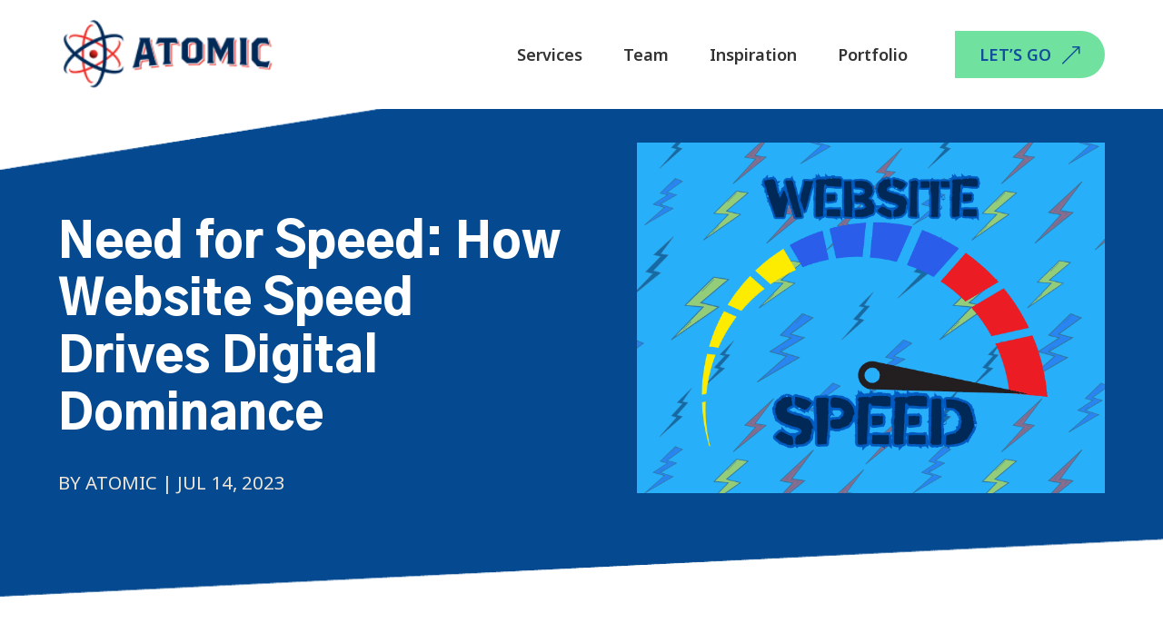

--- FILE ---
content_type: text/html; charset=UTF-8
request_url: https://theatomicagency.com/website-speed/
body_size: 24373
content:
<!doctype html>
<html lang="en-US" class="no-js" itemtype="https://schema.org/Blog" itemscope>
<head>
	<meta charset="UTF-8">
	<meta name="viewport" content="width=device-width, initial-scale=1, minimum-scale=1">
	<meta name='robots' content='index, follow, max-image-preview:large, max-snippet:-1, max-video-preview:-1' />

	<!-- This site is optimized with the Yoast SEO plugin v26.5 - https://yoast.com/wordpress/plugins/seo/ -->
	<title>Need for Speed: How Website Speed Drives Digital Dominance - The Atomic Agency</title>
	<meta name="description" content="This post teaches you everything about website speed. Keep reading to learn the secrets and how to improve your website&#039;s speed." />
	<link rel="canonical" href="https://theatomicagency.com/website-speed/" />
	<meta property="og:locale" content="en_US" />
	<meta property="og:type" content="article" />
	<meta property="og:title" content="Need for Speed: How Website Speed Drives Digital Dominance - The Atomic Agency" />
	<meta property="og:description" content="This post teaches you everything about website speed. Keep reading to learn the secrets and how to improve your website&#039;s speed." />
	<meta property="og:url" content="https://theatomicagency.com/website-speed/" />
	<meta property="og:site_name" content="The Atomic Agency" />
	<meta property="article:published_time" content="2023-07-14T19:10:57+00:00" />
	<meta property="article:modified_time" content="2024-02-28T16:39:57+00:00" />
	<meta property="og:image" content="https://theatomicagency.com/wp-content/uploads/2023/07/ATOMIC-Blog-Site-Images-2.webp" />
	<meta property="og:image:width" content="650" />
	<meta property="og:image:height" content="928" />
	<meta property="og:image:type" content="image/webp" />
	<meta name="author" content="goatomic" />
	<meta name="twitter:card" content="summary_large_image" />
	<meta name="twitter:label1" content="Written by" />
	<meta name="twitter:data1" content="goatomic" />
	<meta name="twitter:label2" content="Est. reading time" />
	<meta name="twitter:data2" content="6 minutes" />
	<script type="application/ld+json" class="yoast-schema-graph">{"@context":"https://schema.org","@graph":[{"@type":"Article","@id":"https://theatomicagency.com/website-speed/#article","isPartOf":{"@id":"https://theatomicagency.com/website-speed/"},"author":{"name":"goatomic","@id":"https://theatomicagency.com/#/schema/person/09bb3052a65f375731cc45989a1fe592"},"headline":"Need for Speed: How Website Speed Drives Digital Dominance","datePublished":"2023-07-14T19:10:57+00:00","dateModified":"2024-02-28T16:39:57+00:00","mainEntityOfPage":{"@id":"https://theatomicagency.com/website-speed/"},"wordCount":1111,"publisher":{"@id":"https://theatomicagency.com/#organization"},"image":{"@id":"https://theatomicagency.com/website-speed/#primaryimage"},"thumbnailUrl":"https://theatomicagency.com/wp-content/uploads/2023/07/ATOMIC-Blog-Site-Images-2.webp","keywords":["Marketing","Website Design"],"articleSection":["Digital Marketing"],"inLanguage":"en-US"},{"@type":"WebPage","@id":"https://theatomicagency.com/website-speed/","url":"https://theatomicagency.com/website-speed/","name":"Need for Speed: How Website Speed Drives Digital Dominance - The Atomic Agency","isPartOf":{"@id":"https://theatomicagency.com/#website"},"primaryImageOfPage":{"@id":"https://theatomicagency.com/website-speed/#primaryimage"},"image":{"@id":"https://theatomicagency.com/website-speed/#primaryimage"},"thumbnailUrl":"https://theatomicagency.com/wp-content/uploads/2023/07/ATOMIC-Blog-Site-Images-2.webp","datePublished":"2023-07-14T19:10:57+00:00","dateModified":"2024-02-28T16:39:57+00:00","description":"This post teaches you everything about website speed. Keep reading to learn the secrets and how to improve your website's speed.","breadcrumb":{"@id":"https://theatomicagency.com/website-speed/#breadcrumb"},"inLanguage":"en-US","potentialAction":[{"@type":"ReadAction","target":["https://theatomicagency.com/website-speed/"]}]},{"@type":"ImageObject","inLanguage":"en-US","@id":"https://theatomicagency.com/website-speed/#primaryimage","url":"https://theatomicagency.com/wp-content/uploads/2023/07/ATOMIC-Blog-Site-Images-2.webp","contentUrl":"https://theatomicagency.com/wp-content/uploads/2023/07/ATOMIC-Blog-Site-Images-2.webp","width":650,"height":928},{"@type":"BreadcrumbList","@id":"https://theatomicagency.com/website-speed/#breadcrumb","itemListElement":[{"@type":"ListItem","position":1,"name":"Home","item":"https://theatomicagency.com/"},{"@type":"ListItem","position":2,"name":"Need for Speed: How Website Speed Drives Digital Dominance"}]},{"@type":"WebSite","@id":"https://theatomicagency.com/#website","url":"https://theatomicagency.com/","name":"The Atomic Agency","description":"Digital Marketing Agency in Birmingham, AL","publisher":{"@id":"https://theatomicagency.com/#organization"},"potentialAction":[{"@type":"SearchAction","target":{"@type":"EntryPoint","urlTemplate":"https://theatomicagency.com/?s={search_term_string}"},"query-input":{"@type":"PropertyValueSpecification","valueRequired":true,"valueName":"search_term_string"}}],"inLanguage":"en-US"},{"@type":"Organization","@id":"https://theatomicagency.com/#organization","name":"The Atomic Agency","url":"https://theatomicagency.com/","logo":{"@type":"ImageObject","inLanguage":"en-US","@id":"https://theatomicagency.com/#/schema/logo/image/","url":"https://dev.theatomicagency.com/wp-content/uploads/2024/02/Logo-Colored.png","contentUrl":"https://dev.theatomicagency.com/wp-content/uploads/2024/02/Logo-Colored.png","width":210,"height":74,"caption":"The Atomic Agency"},"image":{"@id":"https://theatomicagency.com/#/schema/logo/image/"}},{"@type":"Person","@id":"https://theatomicagency.com/#/schema/person/09bb3052a65f375731cc45989a1fe592","name":"goatomic","image":{"@type":"ImageObject","inLanguage":"en-US","@id":"https://theatomicagency.com/#/schema/person/image/","url":"https://secure.gravatar.com/avatar/a6df3d0c216e1b35b82b5a9c6f8f1b70ca7308db2abedeab45bb330169871129?s=96&d=mm&r=g","contentUrl":"https://secure.gravatar.com/avatar/a6df3d0c216e1b35b82b5a9c6f8f1b70ca7308db2abedeab45bb330169871129?s=96&d=mm&r=g","caption":"goatomic"},"sameAs":["https://dev.theatomicagency.com"],"url":"https://theatomicagency.com/author/goatomic/"}]}</script>
	<!-- / Yoast SEO plugin. -->


<link rel='dns-prefetch' href='//static.addtoany.com' />
<link rel="alternate" type="application/rss+xml" title="The Atomic Agency &raquo; Feed" href="https://theatomicagency.com/feed/" />
<link rel="alternate" type="application/rss+xml" title="The Atomic Agency &raquo; Comments Feed" href="https://theatomicagency.com/comments/feed/" />
			<script>document.documentElement.classList.remove( 'no-js' );</script>
			<link rel="alternate" title="oEmbed (JSON)" type="application/json+oembed" href="https://theatomicagency.com/wp-json/oembed/1.0/embed?url=https%3A%2F%2Ftheatomicagency.com%2Fwebsite-speed%2F" />
<link rel="alternate" title="oEmbed (XML)" type="text/xml+oembed" href="https://theatomicagency.com/wp-json/oembed/1.0/embed?url=https%3A%2F%2Ftheatomicagency.com%2Fwebsite-speed%2F&#038;format=xml" />
		<style>
			.lazyload,
			.lazyloading {
				max-width: 100%;
			}
		</style>
		<style id='wp-img-auto-sizes-contain-inline-css'>
img:is([sizes=auto i],[sizes^="auto," i]){contain-intrinsic-size:3000px 1500px}
/*# sourceURL=wp-img-auto-sizes-contain-inline-css */
</style>
<style id='wp-block-library-inline-css'>
:root{--wp-block-synced-color:#7a00df;--wp-block-synced-color--rgb:122,0,223;--wp-bound-block-color:var(--wp-block-synced-color);--wp-editor-canvas-background:#ddd;--wp-admin-theme-color:#007cba;--wp-admin-theme-color--rgb:0,124,186;--wp-admin-theme-color-darker-10:#006ba1;--wp-admin-theme-color-darker-10--rgb:0,107,160.5;--wp-admin-theme-color-darker-20:#005a87;--wp-admin-theme-color-darker-20--rgb:0,90,135;--wp-admin-border-width-focus:2px}@media (min-resolution:192dpi){:root{--wp-admin-border-width-focus:1.5px}}.wp-element-button{cursor:pointer}:root .has-very-light-gray-background-color{background-color:#eee}:root .has-very-dark-gray-background-color{background-color:#313131}:root .has-very-light-gray-color{color:#eee}:root .has-very-dark-gray-color{color:#313131}:root .has-vivid-green-cyan-to-vivid-cyan-blue-gradient-background{background:linear-gradient(135deg,#00d084,#0693e3)}:root .has-purple-crush-gradient-background{background:linear-gradient(135deg,#34e2e4,#4721fb 50%,#ab1dfe)}:root .has-hazy-dawn-gradient-background{background:linear-gradient(135deg,#faaca8,#dad0ec)}:root .has-subdued-olive-gradient-background{background:linear-gradient(135deg,#fafae1,#67a671)}:root .has-atomic-cream-gradient-background{background:linear-gradient(135deg,#fdd79a,#004a59)}:root .has-nightshade-gradient-background{background:linear-gradient(135deg,#330968,#31cdcf)}:root .has-midnight-gradient-background{background:linear-gradient(135deg,#020381,#2874fc)}:root{--wp--preset--font-size--normal:16px;--wp--preset--font-size--huge:42px}.has-regular-font-size{font-size:1em}.has-larger-font-size{font-size:2.625em}.has-normal-font-size{font-size:var(--wp--preset--font-size--normal)}.has-huge-font-size{font-size:var(--wp--preset--font-size--huge)}.has-text-align-center{text-align:center}.has-text-align-left{text-align:left}.has-text-align-right{text-align:right}.has-fit-text{white-space:nowrap!important}#end-resizable-editor-section{display:none}.aligncenter{clear:both}.items-justified-left{justify-content:flex-start}.items-justified-center{justify-content:center}.items-justified-right{justify-content:flex-end}.items-justified-space-between{justify-content:space-between}.screen-reader-text{border:0;clip-path:inset(50%);height:1px;margin:-1px;overflow:hidden;padding:0;position:absolute;width:1px;word-wrap:normal!important}.screen-reader-text:focus{background-color:#ddd;clip-path:none;color:#444;display:block;font-size:1em;height:auto;left:5px;line-height:normal;padding:15px 23px 14px;text-decoration:none;top:5px;width:auto;z-index:100000}html :where(.has-border-color){border-style:solid}html :where([style*=border-top-color]){border-top-style:solid}html :where([style*=border-right-color]){border-right-style:solid}html :where([style*=border-bottom-color]){border-bottom-style:solid}html :where([style*=border-left-color]){border-left-style:solid}html :where([style*=border-width]){border-style:solid}html :where([style*=border-top-width]){border-top-style:solid}html :where([style*=border-right-width]){border-right-style:solid}html :where([style*=border-bottom-width]){border-bottom-style:solid}html :where([style*=border-left-width]){border-left-style:solid}html :where(img[class*=wp-image-]){height:auto;max-width:100%}:where(figure){margin:0 0 1em}html :where(.is-position-sticky){--wp-admin--admin-bar--position-offset:var(--wp-admin--admin-bar--height,0px)}@media screen and (max-width:600px){html :where(.is-position-sticky){--wp-admin--admin-bar--position-offset:0px}}

/*# sourceURL=wp-block-library-inline-css */
</style><style id='wp-block-heading-inline-css'>
h1:where(.wp-block-heading).has-background,h2:where(.wp-block-heading).has-background,h3:where(.wp-block-heading).has-background,h4:where(.wp-block-heading).has-background,h5:where(.wp-block-heading).has-background,h6:where(.wp-block-heading).has-background{padding:1.25em 2.375em}h1.has-text-align-left[style*=writing-mode]:where([style*=vertical-lr]),h1.has-text-align-right[style*=writing-mode]:where([style*=vertical-rl]),h2.has-text-align-left[style*=writing-mode]:where([style*=vertical-lr]),h2.has-text-align-right[style*=writing-mode]:where([style*=vertical-rl]),h3.has-text-align-left[style*=writing-mode]:where([style*=vertical-lr]),h3.has-text-align-right[style*=writing-mode]:where([style*=vertical-rl]),h4.has-text-align-left[style*=writing-mode]:where([style*=vertical-lr]),h4.has-text-align-right[style*=writing-mode]:where([style*=vertical-rl]),h5.has-text-align-left[style*=writing-mode]:where([style*=vertical-lr]),h5.has-text-align-right[style*=writing-mode]:where([style*=vertical-rl]),h6.has-text-align-left[style*=writing-mode]:where([style*=vertical-lr]),h6.has-text-align-right[style*=writing-mode]:where([style*=vertical-rl]){rotate:180deg}
/*# sourceURL=https://theatomicagency.com/wp-includes/blocks/heading/style.min.css */
</style>
<style id='wp-block-paragraph-inline-css'>
.is-small-text{font-size:.875em}.is-regular-text{font-size:1em}.is-large-text{font-size:2.25em}.is-larger-text{font-size:3em}.has-drop-cap:not(:focus):first-letter{float:left;font-size:8.4em;font-style:normal;font-weight:100;line-height:.68;margin:.05em .1em 0 0;text-transform:uppercase}body.rtl .has-drop-cap:not(:focus):first-letter{float:none;margin-left:.1em}p.has-drop-cap.has-background{overflow:hidden}:root :where(p.has-background){padding:1.25em 2.375em}:where(p.has-text-color:not(.has-link-color)) a{color:inherit}p.has-text-align-left[style*="writing-mode:vertical-lr"],p.has-text-align-right[style*="writing-mode:vertical-rl"]{rotate:180deg}
/*# sourceURL=https://theatomicagency.com/wp-includes/blocks/paragraph/style.min.css */
</style>
<style id='global-styles-inline-css'>
:root{--wp--preset--aspect-ratio--square: 1;--wp--preset--aspect-ratio--4-3: 4/3;--wp--preset--aspect-ratio--3-4: 3/4;--wp--preset--aspect-ratio--3-2: 3/2;--wp--preset--aspect-ratio--2-3: 2/3;--wp--preset--aspect-ratio--16-9: 16/9;--wp--preset--aspect-ratio--9-16: 9/16;--wp--preset--color--black: #000000;--wp--preset--color--cyan-bluish-gray: #abb8c3;--wp--preset--color--white: #ffffff;--wp--preset--color--pale-pink: #f78da7;--wp--preset--color--vivid-red: #cf2e2e;--wp--preset--color--luminous-vivid-orange: #ff6900;--wp--preset--color--luminous-vivid-amber: #fcb900;--wp--preset--color--light-green-cyan: #7bdcb5;--wp--preset--color--vivid-green-cyan: #00d084;--wp--preset--color--pale-cyan-blue: #8ed1fc;--wp--preset--color--vivid-cyan-blue: #0693e3;--wp--preset--color--vivid-purple: #9b51e0;--wp--preset--color--theme-palette-1: var(--global-palette1);--wp--preset--color--theme-palette-2: var(--global-palette2);--wp--preset--color--theme-palette-3: var(--global-palette3);--wp--preset--color--theme-palette-4: var(--global-palette4);--wp--preset--color--theme-palette-5: var(--global-palette5);--wp--preset--color--theme-palette-6: var(--global-palette6);--wp--preset--color--theme-palette-7: var(--global-palette7);--wp--preset--color--theme-palette-8: var(--global-palette8);--wp--preset--color--theme-palette-9: var(--global-palette9);--wp--preset--color--theme-palette-10: var(--global-palette10);--wp--preset--color--theme-palette-11: var(--global-palette11);--wp--preset--color--theme-palette-12: var(--global-palette12);--wp--preset--color--theme-palette-13: var(--global-palette13);--wp--preset--color--theme-palette-14: var(--global-palette14);--wp--preset--color--theme-palette-15: var(--global-palette15);--wp--preset--gradient--vivid-cyan-blue-to-vivid-purple: linear-gradient(135deg,rgb(6,147,227) 0%,rgb(155,81,224) 100%);--wp--preset--gradient--light-green-cyan-to-vivid-green-cyan: linear-gradient(135deg,rgb(122,220,180) 0%,rgb(0,208,130) 100%);--wp--preset--gradient--luminous-vivid-amber-to-luminous-vivid-orange: linear-gradient(135deg,rgb(252,185,0) 0%,rgb(255,105,0) 100%);--wp--preset--gradient--luminous-vivid-orange-to-vivid-red: linear-gradient(135deg,rgb(255,105,0) 0%,rgb(207,46,46) 100%);--wp--preset--gradient--very-light-gray-to-cyan-bluish-gray: linear-gradient(135deg,rgb(238,238,238) 0%,rgb(169,184,195) 100%);--wp--preset--gradient--cool-to-warm-spectrum: linear-gradient(135deg,rgb(74,234,220) 0%,rgb(151,120,209) 20%,rgb(207,42,186) 40%,rgb(238,44,130) 60%,rgb(251,105,98) 80%,rgb(254,248,76) 100%);--wp--preset--gradient--blush-light-purple: linear-gradient(135deg,rgb(255,206,236) 0%,rgb(152,150,240) 100%);--wp--preset--gradient--blush-bordeaux: linear-gradient(135deg,rgb(254,205,165) 0%,rgb(254,45,45) 50%,rgb(107,0,62) 100%);--wp--preset--gradient--luminous-dusk: linear-gradient(135deg,rgb(255,203,112) 0%,rgb(199,81,192) 50%,rgb(65,88,208) 100%);--wp--preset--gradient--pale-ocean: linear-gradient(135deg,rgb(255,245,203) 0%,rgb(182,227,212) 50%,rgb(51,167,181) 100%);--wp--preset--gradient--electric-grass: linear-gradient(135deg,rgb(202,248,128) 0%,rgb(113,206,126) 100%);--wp--preset--gradient--midnight: linear-gradient(135deg,rgb(2,3,129) 0%,rgb(40,116,252) 100%);--wp--preset--font-size--small: var(--global-font-size-small);--wp--preset--font-size--medium: var(--global-font-size-medium);--wp--preset--font-size--large: var(--global-font-size-large);--wp--preset--font-size--x-large: 42px;--wp--preset--font-size--larger: var(--global-font-size-larger);--wp--preset--font-size--xxlarge: var(--global-font-size-xxlarge);--wp--preset--spacing--20: 0.44rem;--wp--preset--spacing--30: 0.67rem;--wp--preset--spacing--40: 1rem;--wp--preset--spacing--50: 1.5rem;--wp--preset--spacing--60: 2.25rem;--wp--preset--spacing--70: 3.38rem;--wp--preset--spacing--80: 5.06rem;--wp--preset--shadow--natural: 6px 6px 9px rgba(0, 0, 0, 0.2);--wp--preset--shadow--deep: 12px 12px 50px rgba(0, 0, 0, 0.4);--wp--preset--shadow--sharp: 6px 6px 0px rgba(0, 0, 0, 0.2);--wp--preset--shadow--outlined: 6px 6px 0px -3px rgb(255, 255, 255), 6px 6px rgb(0, 0, 0);--wp--preset--shadow--crisp: 6px 6px 0px rgb(0, 0, 0);}:where(.is-layout-flex){gap: 0.5em;}:where(.is-layout-grid){gap: 0.5em;}body .is-layout-flex{display: flex;}.is-layout-flex{flex-wrap: wrap;align-items: center;}.is-layout-flex > :is(*, div){margin: 0;}body .is-layout-grid{display: grid;}.is-layout-grid > :is(*, div){margin: 0;}:where(.wp-block-columns.is-layout-flex){gap: 2em;}:where(.wp-block-columns.is-layout-grid){gap: 2em;}:where(.wp-block-post-template.is-layout-flex){gap: 1.25em;}:where(.wp-block-post-template.is-layout-grid){gap: 1.25em;}.has-black-color{color: var(--wp--preset--color--black) !important;}.has-cyan-bluish-gray-color{color: var(--wp--preset--color--cyan-bluish-gray) !important;}.has-white-color{color: var(--wp--preset--color--white) !important;}.has-pale-pink-color{color: var(--wp--preset--color--pale-pink) !important;}.has-vivid-red-color{color: var(--wp--preset--color--vivid-red) !important;}.has-luminous-vivid-orange-color{color: var(--wp--preset--color--luminous-vivid-orange) !important;}.has-luminous-vivid-amber-color{color: var(--wp--preset--color--luminous-vivid-amber) !important;}.has-light-green-cyan-color{color: var(--wp--preset--color--light-green-cyan) !important;}.has-vivid-green-cyan-color{color: var(--wp--preset--color--vivid-green-cyan) !important;}.has-pale-cyan-blue-color{color: var(--wp--preset--color--pale-cyan-blue) !important;}.has-vivid-cyan-blue-color{color: var(--wp--preset--color--vivid-cyan-blue) !important;}.has-vivid-purple-color{color: var(--wp--preset--color--vivid-purple) !important;}.has-black-background-color{background-color: var(--wp--preset--color--black) !important;}.has-cyan-bluish-gray-background-color{background-color: var(--wp--preset--color--cyan-bluish-gray) !important;}.has-white-background-color{background-color: var(--wp--preset--color--white) !important;}.has-pale-pink-background-color{background-color: var(--wp--preset--color--pale-pink) !important;}.has-vivid-red-background-color{background-color: var(--wp--preset--color--vivid-red) !important;}.has-luminous-vivid-orange-background-color{background-color: var(--wp--preset--color--luminous-vivid-orange) !important;}.has-luminous-vivid-amber-background-color{background-color: var(--wp--preset--color--luminous-vivid-amber) !important;}.has-light-green-cyan-background-color{background-color: var(--wp--preset--color--light-green-cyan) !important;}.has-vivid-green-cyan-background-color{background-color: var(--wp--preset--color--vivid-green-cyan) !important;}.has-pale-cyan-blue-background-color{background-color: var(--wp--preset--color--pale-cyan-blue) !important;}.has-vivid-cyan-blue-background-color{background-color: var(--wp--preset--color--vivid-cyan-blue) !important;}.has-vivid-purple-background-color{background-color: var(--wp--preset--color--vivid-purple) !important;}.has-black-border-color{border-color: var(--wp--preset--color--black) !important;}.has-cyan-bluish-gray-border-color{border-color: var(--wp--preset--color--cyan-bluish-gray) !important;}.has-white-border-color{border-color: var(--wp--preset--color--white) !important;}.has-pale-pink-border-color{border-color: var(--wp--preset--color--pale-pink) !important;}.has-vivid-red-border-color{border-color: var(--wp--preset--color--vivid-red) !important;}.has-luminous-vivid-orange-border-color{border-color: var(--wp--preset--color--luminous-vivid-orange) !important;}.has-luminous-vivid-amber-border-color{border-color: var(--wp--preset--color--luminous-vivid-amber) !important;}.has-light-green-cyan-border-color{border-color: var(--wp--preset--color--light-green-cyan) !important;}.has-vivid-green-cyan-border-color{border-color: var(--wp--preset--color--vivid-green-cyan) !important;}.has-pale-cyan-blue-border-color{border-color: var(--wp--preset--color--pale-cyan-blue) !important;}.has-vivid-cyan-blue-border-color{border-color: var(--wp--preset--color--vivid-cyan-blue) !important;}.has-vivid-purple-border-color{border-color: var(--wp--preset--color--vivid-purple) !important;}.has-vivid-cyan-blue-to-vivid-purple-gradient-background{background: var(--wp--preset--gradient--vivid-cyan-blue-to-vivid-purple) !important;}.has-light-green-cyan-to-vivid-green-cyan-gradient-background{background: var(--wp--preset--gradient--light-green-cyan-to-vivid-green-cyan) !important;}.has-luminous-vivid-amber-to-luminous-vivid-orange-gradient-background{background: var(--wp--preset--gradient--luminous-vivid-amber-to-luminous-vivid-orange) !important;}.has-luminous-vivid-orange-to-vivid-red-gradient-background{background: var(--wp--preset--gradient--luminous-vivid-orange-to-vivid-red) !important;}.has-very-light-gray-to-cyan-bluish-gray-gradient-background{background: var(--wp--preset--gradient--very-light-gray-to-cyan-bluish-gray) !important;}.has-cool-to-warm-spectrum-gradient-background{background: var(--wp--preset--gradient--cool-to-warm-spectrum) !important;}.has-blush-light-purple-gradient-background{background: var(--wp--preset--gradient--blush-light-purple) !important;}.has-blush-bordeaux-gradient-background{background: var(--wp--preset--gradient--blush-bordeaux) !important;}.has-luminous-dusk-gradient-background{background: var(--wp--preset--gradient--luminous-dusk) !important;}.has-pale-ocean-gradient-background{background: var(--wp--preset--gradient--pale-ocean) !important;}.has-electric-grass-gradient-background{background: var(--wp--preset--gradient--electric-grass) !important;}.has-midnight-gradient-background{background: var(--wp--preset--gradient--midnight) !important;}.has-small-font-size{font-size: var(--wp--preset--font-size--small) !important;}.has-medium-font-size{font-size: var(--wp--preset--font-size--medium) !important;}.has-large-font-size{font-size: var(--wp--preset--font-size--large) !important;}.has-x-large-font-size{font-size: var(--wp--preset--font-size--x-large) !important;}
:where(.wp-block-visual-portfolio-loop.is-layout-flex){gap: 1.25em;}:where(.wp-block-visual-portfolio-loop.is-layout-grid){gap: 1.25em;}
/*# sourceURL=global-styles-inline-css */
</style>

<style id='classic-theme-styles-inline-css'>
/*! This file is auto-generated */
.wp-block-button__link{color:#fff;background-color:#32373c;border-radius:9999px;box-shadow:none;text-decoration:none;padding:calc(.667em + 2px) calc(1.333em + 2px);font-size:1.125em}.wp-block-file__button{background:#32373c;color:#fff;text-decoration:none}
/*# sourceURL=/wp-includes/css/classic-themes.min.css */
</style>
<link rel='stylesheet' id='kadence-global-css' href='https://theatomicagency.com/wp-content/themes/kadence/assets/css/global.min.css?ver=1.4.2' media='all' />
<style id='kadence-global-inline-css'>
/* Kadence Base CSS */
:root{--global-palette1:#114e9b;--global-palette2:#71e1a0;--global-palette3:#9292ff;--global-palette4:#333333;--global-palette5:#f1ce78;--global-palette6:#eb433e;--global-palette7:#cccccc;--global-palette8:#f0e6d8;--global-palette9:#ffffff;--global-palette10:oklch(from var(--global-palette1) calc(l + 0.10 * (1 - l)) calc(c * 1.00) calc(h + 180) / 100%);--global-palette11:#13612e;--global-palette12:#1159af;--global-palette13:#b82105;--global-palette14:#f7630c;--global-palette15:#f5a524;--global-palette9rgb:255, 255, 255;--global-palette-highlight:var(--global-palette1);--global-palette-highlight-alt:var(--global-palette6);--global-palette-highlight-alt2:var(--global-palette9);--global-palette-btn-bg:var(--global-palette1);--global-palette-btn-bg-hover:var(--global-palette2);--global-palette-btn:var(--global-palette8);--global-palette-btn-hover:var(--global-palette1);--global-palette-btn-sec-bg:var(--global-palette7);--global-palette-btn-sec-bg-hover:var(--global-palette2);--global-palette-btn-sec:var(--global-palette3);--global-palette-btn-sec-hover:var(--global-palette9);--global-body-font-family:'Noto Sans', sans-serif;--global-heading-font-family:'Gothic A1', sans-serif;--global-primary-nav-font-family:inherit;--global-fallback-font:sans-serif;--global-display-fallback-font:sans-serif;--global-content-width:1200px;--global-content-wide-width:calc(1200px + 230px);--global-content-narrow-width:842px;--global-content-edge-padding:1.5rem;--global-content-boxed-padding:2rem;--global-calc-content-width:calc(1200px - var(--global-content-edge-padding) - var(--global-content-edge-padding) );--wp--style--global--content-size:var(--global-calc-content-width);}.wp-site-blocks{--global-vw:calc( 100vw - ( 0.5 * var(--scrollbar-offset)));}body{background:var(--global-palette9);}body, input, select, optgroup, textarea{font-style:normal;font-weight:normal;font-size:17px;line-height:1.6;font-family:var(--global-body-font-family);color:var(--global-palette4);}.content-bg, body.content-style-unboxed .site{background:var(--global-palette9);}h1,h2,h3,h4,h5,h6{font-family:var(--global-heading-font-family);}h1{font-style:normal;font-weight:900;font-size:32px;line-height:1.5;color:var(--global-palette4);}h2{font-style:normal;font-weight:900;font-size:28px;line-height:1.5;color:var(--global-palette4);}h3{font-style:normal;font-weight:800;font-size:24px;line-height:1.5;color:var(--global-palette4);}h4{font-style:normal;font-weight:900;font-size:22px;line-height:1.5;color:var(--global-palette4);}h5{font-style:normal;font-weight:900;font-size:20px;line-height:1.5;color:var(--global-palette4);}h6{font-style:normal;font-weight:900;font-size:18px;line-height:1.5;color:var(--global-palette4);}.entry-hero .kadence-breadcrumbs{max-width:1200px;}.site-container, .site-header-row-layout-contained, .site-footer-row-layout-contained, .entry-hero-layout-contained, .comments-area, .alignfull > .wp-block-cover__inner-container, .alignwide > .wp-block-cover__inner-container{max-width:var(--global-content-width);}.content-width-narrow .content-container.site-container, .content-width-narrow .hero-container.site-container{max-width:var(--global-content-narrow-width);}@media all and (min-width: 1430px){.wp-site-blocks .content-container  .alignwide{margin-left:-115px;margin-right:-115px;width:unset;max-width:unset;}}@media all and (min-width: 1102px){.content-width-narrow .wp-site-blocks .content-container .alignwide{margin-left:-130px;margin-right:-130px;width:unset;max-width:unset;}}.content-style-boxed .wp-site-blocks .entry-content .alignwide{margin-left:calc( -1 * var( --global-content-boxed-padding ) );margin-right:calc( -1 * var( --global-content-boxed-padding ) );}.content-area{margin-top:5rem;margin-bottom:5rem;}@media all and (max-width: 1024px){.content-area{margin-top:3rem;margin-bottom:3rem;}}@media all and (max-width: 767px){.content-area{margin-top:2rem;margin-bottom:2rem;}}@media all and (max-width: 1024px){:root{--global-content-boxed-padding:2rem;}}@media all and (max-width: 767px){:root{--global-content-boxed-padding:1.5rem;}}.entry-content-wrap{padding:2rem;}@media all and (max-width: 1024px){.entry-content-wrap{padding:2rem;}}@media all and (max-width: 767px){.entry-content-wrap{padding:1.5rem;}}.entry.single-entry{box-shadow:0px 15px 15px -10px rgba(0,0,0,0.05);}.entry.loop-entry{box-shadow:0px 15px 15px -10px rgba(0,0,0,0.05);}.loop-entry .entry-content-wrap{padding:2rem;}@media all and (max-width: 1024px){.loop-entry .entry-content-wrap{padding:2rem;}}@media all and (max-width: 767px){.loop-entry .entry-content-wrap{padding:1.5rem;}}button, .button, .wp-block-button__link, input[type="button"], input[type="reset"], input[type="submit"], .fl-button, .elementor-button-wrapper .elementor-button, .wc-block-components-checkout-place-order-button, .wc-block-cart__submit{font-style:normal;font-weight:600;font-size:18px;font-family:'Noto Sans', sans-serif;text-transform:uppercase;border-radius:0px;box-shadow:0px 0px 0px -7px rgba(0,0,0,0);}button:hover, button:focus, button:active, .button:hover, .button:focus, .button:active, .wp-block-button__link:hover, .wp-block-button__link:focus, .wp-block-button__link:active, input[type="button"]:hover, input[type="button"]:focus, input[type="button"]:active, input[type="reset"]:hover, input[type="reset"]:focus, input[type="reset"]:active, input[type="submit"]:hover, input[type="submit"]:focus, input[type="submit"]:active, .elementor-button-wrapper .elementor-button:hover, .elementor-button-wrapper .elementor-button:focus, .elementor-button-wrapper .elementor-button:active, .wc-block-cart__submit:hover{box-shadow:0px 15px 25px -7px rgba(0,0,0,0.1);}.kb-button.kb-btn-global-outline.kb-btn-global-inherit{padding-top:calc(px - 2px);padding-right:calc(px - 2px);padding-bottom:calc(px - 2px);padding-left:calc(px - 2px);}button.button-style-secondary, .button.button-style-secondary, .wp-block-button__link.button-style-secondary, input[type="button"].button-style-secondary, input[type="reset"].button-style-secondary, input[type="submit"].button-style-secondary, .fl-button.button-style-secondary, .elementor-button-wrapper .elementor-button.button-style-secondary, .wc-block-components-checkout-place-order-button.button-style-secondary, .wc-block-cart__submit.button-style-secondary{font-style:normal;font-weight:600;font-size:18px;font-family:'Noto Sans', sans-serif;text-transform:uppercase;}@media all and (min-width: 1025px){.transparent-header .entry-hero .entry-hero-container-inner{padding-top:120px;}}@media all and (max-width: 1024px){.mobile-transparent-header .entry-hero .entry-hero-container-inner{padding-top:120px;}}@media all and (max-width: 767px){.mobile-transparent-header .entry-hero .entry-hero-container-inner{padding-top:120px;}}.entry-hero.post-hero-section .entry-header{min-height:200px;}
/* Kadence Header CSS */
@media all and (max-width: 1024px){.mobile-transparent-header #masthead{position:absolute;left:0px;right:0px;z-index:100;}.kadence-scrollbar-fixer.mobile-transparent-header #masthead{right:var(--scrollbar-offset,0);}.mobile-transparent-header #masthead, .mobile-transparent-header .site-top-header-wrap .site-header-row-container-inner, .mobile-transparent-header .site-main-header-wrap .site-header-row-container-inner, .mobile-transparent-header .site-bottom-header-wrap .site-header-row-container-inner{background:transparent;}.site-header-row-tablet-layout-fullwidth, .site-header-row-tablet-layout-standard{padding:0px;}}@media all and (min-width: 1025px){.transparent-header #masthead{position:absolute;left:0px;right:0px;z-index:100;}.transparent-header.kadence-scrollbar-fixer #masthead{right:var(--scrollbar-offset,0);}.transparent-header #masthead, .transparent-header .site-top-header-wrap .site-header-row-container-inner, .transparent-header .site-main-header-wrap .site-header-row-container-inner, .transparent-header .site-bottom-header-wrap .site-header-row-container-inner{background:transparent;}}.site-branding a.brand img{max-width:250px;}.site-branding a.brand img.svg-logo-image{width:250px;}@media all and (max-width: 1024px){.site-branding a.brand img{max-width:215px;}.site-branding a.brand img.svg-logo-image{width:215px;}}@media all and (max-width: 767px){.site-branding a.brand img{max-width:215px;}.site-branding a.brand img.svg-logo-image{width:215px;}}.site-branding{padding:0px 0px 0px 0px;}#masthead, #masthead .kadence-sticky-header.item-is-fixed:not(.item-at-start):not(.site-header-row-container):not(.site-main-header-wrap), #masthead .kadence-sticky-header.item-is-fixed:not(.item-at-start) > .site-header-row-container-inner{background:#ffffff;}.site-main-header-inner-wrap{min-height:120px;}.site-main-header-wrap.site-header-row-container.site-header-focus-item.site-header-row-layout-standard.kadence-sticky-header.item-is-fixed.item-is-stuck, .site-header-upper-inner-wrap.kadence-sticky-header.item-is-fixed.item-is-stuck, .site-header-inner-wrap.kadence-sticky-header.item-is-fixed.item-is-stuck, .site-top-header-wrap.site-header-row-container.site-header-focus-item.site-header-row-layout-standard.kadence-sticky-header.item-is-fixed.item-is-stuck, .site-bottom-header-wrap.site-header-row-container.site-header-focus-item.site-header-row-layout-standard.kadence-sticky-header.item-is-fixed.item-is-stuck{box-shadow:0px 0px 0px 0px rgba(0,0,0,0);}.header-navigation[class*="header-navigation-style-underline"] .header-menu-container.primary-menu-container>ul>li>a:after{width:calc( 100% - 2.5em);}.main-navigation .primary-menu-container > ul > li.menu-item > a{padding-left:calc(2.5em / 2);padding-right:calc(2.5em / 2);padding-top:0.6em;padding-bottom:0.6em;color:var(--global-palette4);}.main-navigation .primary-menu-container > ul > li.menu-item .dropdown-nav-special-toggle{right:calc(2.5em / 2);}.main-navigation .primary-menu-container > ul li.menu-item > a{font-style:normal;font-weight:600;font-size:18px;}.main-navigation .primary-menu-container > ul > li.menu-item > a:hover{color:var(--global-palette2);}.main-navigation .primary-menu-container > ul > li.menu-item.current-menu-item > a{color:var(--global-palette2);}.header-navigation .header-menu-container ul ul.sub-menu, .header-navigation .header-menu-container ul ul.submenu{background:var(--global-palette3);box-shadow:0px 2px 13px 0px rgba(0,0,0,0.1);}.header-navigation .header-menu-container ul ul li.menu-item, .header-menu-container ul.menu > li.kadence-menu-mega-enabled > ul > li.menu-item > a{border-bottom:1px solid rgba(255,255,255,0.1);border-radius:0px 0px 0px 0px;}.header-navigation .header-menu-container ul ul li.menu-item > a{width:200px;padding-top:1em;padding-bottom:1em;color:var(--global-palette8);font-size:12px;}.header-navigation .header-menu-container ul ul li.menu-item > a:hover{color:var(--global-palette9);background:var(--global-palette4);border-radius:0px 0px 0px 0px;}.header-navigation .header-menu-container ul ul li.menu-item.current-menu-item > a{color:var(--global-palette9);background:var(--global-palette4);border-radius:0px 0px 0px 0px;}.mobile-toggle-open-container .menu-toggle-open, .mobile-toggle-open-container .menu-toggle-open:focus{color:var(--global-palette1);padding:0.4em 0.6em 0.4em 0.6em;font-size:14px;}.mobile-toggle-open-container .menu-toggle-open.menu-toggle-style-bordered{border:0px solid currentColor;}.mobile-toggle-open-container .menu-toggle-open .menu-toggle-icon{font-size:30px;}.mobile-toggle-open-container .menu-toggle-open:hover, .mobile-toggle-open-container .menu-toggle-open:focus-visible{color:var(--global-palette-highlight);}.mobile-navigation ul li{font-style:normal;font-weight:600;font-size:20px;}.mobile-navigation ul li a{padding-top:1em;padding-bottom:1em;}.mobile-navigation ul li > a, .mobile-navigation ul li.menu-item-has-children > .drawer-nav-drop-wrap{color:var(--global-palette8);}.mobile-navigation ul li.current-menu-item > a, .mobile-navigation ul li.current-menu-item.menu-item-has-children > .drawer-nav-drop-wrap{color:var(--global-palette8);}.mobile-navigation ul li.menu-item-has-children .drawer-nav-drop-wrap, .mobile-navigation ul li:not(.menu-item-has-children) a{border-bottom:1px solid rgba(255,255,255,0.1);}.mobile-navigation:not(.drawer-navigation-parent-toggle-true) ul li.menu-item-has-children .drawer-nav-drop-wrap button{border-left:1px solid rgba(255,255,255,0.1);}#mobile-drawer .drawer-inner, #mobile-drawer.popup-drawer-layout-fullwidth.popup-drawer-animation-slice .pop-portion-bg, #mobile-drawer.popup-drawer-layout-fullwidth.popup-drawer-animation-slice.pop-animated.show-drawer .drawer-inner{background:var(--global-palette1);}#mobile-drawer .drawer-header .drawer-toggle{padding:0.6em 0.15em 0.6em 0.15em;font-size:24px;}#main-header .header-button{margin:0px 0px 0px 20px;color:var(--global-palette1);background:var(--global-palette2);box-shadow:0px 0px 0px -7px rgba(0,0,0,0);}#main-header .header-button:hover{color:var(--global-palette8);background:var(--global-palette1);box-shadow:0px 15px 25px -7px rgba(0,0,0,0.1);}.mobile-header-button-wrap .mobile-header-button-inner-wrap .mobile-header-button{margin:20px 0px 0px 0px;color:var(--global-palette1);background:var(--global-palette2);border:2px none transparent;box-shadow:0px 0px 0px -7px rgba(0,0,0,0);}.mobile-header-button-wrap .mobile-header-button-inner-wrap .mobile-header-button:hover{color:var(--global-palette1);background:var(--global-palette2);box-shadow:0px 15px 25px -7px rgba(0,0,0,0.1);}
/* Kadence Footer CSS */
.site-bottom-footer-wrap .site-footer-row-container-inner{background:#0a4189;}.site-bottom-footer-inner-wrap{padding-top:13px;padding-bottom:13px;grid-column-gap:30px;}.site-bottom-footer-inner-wrap .widget{margin-bottom:30px;}.site-bottom-footer-inner-wrap .site-footer-section:not(:last-child):after{right:calc(-30px / 2);}#colophon .footer-html{font-style:normal;font-size:16px;color:var(--global-palette8);}#colophon .site-footer-row-container .site-footer-row .footer-html a{color:#f0e6d8;}#colophon .site-footer-row-container .site-footer-row .footer-html a:hover{color:var(--global-palette2);}
/*# sourceURL=kadence-global-inline-css */
</style>
<link rel='stylesheet' id='kadence-header-css' href='https://theatomicagency.com/wp-content/themes/kadence/assets/css/header.min.css?ver=1.4.2' media='all' />
<link rel='stylesheet' id='kadence-content-css' href='https://theatomicagency.com/wp-content/themes/kadence/assets/css/content.min.css?ver=1.4.2' media='all' />
<link rel='stylesheet' id='kadence-footer-css' href='https://theatomicagency.com/wp-content/themes/kadence/assets/css/footer.min.css?ver=1.4.2' media='all' />
<link rel='stylesheet' id='addtoany-css' href='https://theatomicagency.com/wp-content/plugins/add-to-any/addtoany.min.css?ver=1.16' media='all' />
<link rel='stylesheet' id='kadence-blocks-rowlayout-css' href='https://theatomicagency.com/wp-content/plugins/kadence-blocks/dist/style-blocks-rowlayout.css?ver=3.5.29' media='all' />
<link rel='stylesheet' id='kadence-blocks-column-css' href='https://theatomicagency.com/wp-content/plugins/kadence-blocks/dist/style-blocks-column.css?ver=3.5.29' media='all' />
<style id='kadence-blocks-advancedheading-inline-css'>
.wp-block-kadence-advancedheading mark{background:transparent;border-style:solid;border-width:0}.wp-block-kadence-advancedheading mark.kt-highlight{color:#f76a0c;}.kb-adv-heading-icon{display: inline-flex;justify-content: center;align-items: center;} .is-layout-constrained > .kb-advanced-heading-link {display: block;}.single-content .kadence-advanced-heading-wrapper h1, .single-content .kadence-advanced-heading-wrapper h2, .single-content .kadence-advanced-heading-wrapper h3, .single-content .kadence-advanced-heading-wrapper h4, .single-content .kadence-advanced-heading-wrapper h5, .single-content .kadence-advanced-heading-wrapper h6 {margin: 1.5em 0 .5em;}.single-content .kadence-advanced-heading-wrapper+* { margin-top:0;}.kb-screen-reader-text{position:absolute;width:1px;height:1px;padding:0;margin:-1px;overflow:hidden;clip:rect(0,0,0,0);}
/*# sourceURL=kadence-blocks-advancedheading-inline-css */
</style>
<link rel='stylesheet' id='kadence-blocks-image-css' href='https://theatomicagency.com/wp-content/plugins/kadence-blocks/dist/style-blocks-image.css?ver=3.5.29' media='all' />
<style id='kadence-blocks-global-variables-inline-css'>
:root {--global-kb-font-size-sm:clamp(0.8rem, 0.73rem + 0.217vw, 0.9rem);--global-kb-font-size-md:clamp(1.1rem, 0.995rem + 0.326vw, 1.25rem);--global-kb-font-size-lg:clamp(1.75rem, 1.576rem + 0.543vw, 2rem);--global-kb-font-size-xl:clamp(2.25rem, 1.728rem + 1.63vw, 3rem);--global-kb-font-size-xxl:clamp(2.5rem, 1.456rem + 3.26vw, 4rem);--global-kb-font-size-xxxl:clamp(2.75rem, 0.489rem + 7.065vw, 6rem);}
/*# sourceURL=kadence-blocks-global-variables-inline-css */
</style>
<style id='kadence_blocks_css-inline-css'>
.kb-row-layout-wrap.wp-block-kadence-rowlayout.kb-row-layout-id4025_3736d0-28{margin-top:-170px;}.kb-row-layout-id4025_3736d0-28 > .kt-row-column-wrap{align-content:center;}:where(.kb-row-layout-id4025_3736d0-28 > .kt-row-column-wrap) > .wp-block-kadence-column{justify-content:center;}.kb-row-layout-id4025_3736d0-28 > .kt-row-column-wrap{max-width:var( --global-content-width, 1200px );padding-left:var(--global-content-edge-padding);padding-right:var(--global-content-edge-padding);padding-bottom:var(--global-kb-spacing-sm, 1.5rem);min-height:95vh;grid-template-columns:minmax(0, 1fr);}.kb-row-layout-id4025_3736d0-28{background-image:url('https://dev.theatomicagency.com/wp-content/uploads/2023/12/Posts-BG_1.webp');background-size:cover;background-position:100% 93%;background-attachment:scroll;background-repeat:no-repeat;}@media all and (max-width: 1024px){.kb-row-layout-wrap.wp-block-kadence-rowlayout.kb-row-layout-id4025_3736d0-28{margin-bottom:-70px;}}@media all and (max-width: 1024px){.kb-row-layout-id4025_3736d0-28 > .kt-row-column-wrap{padding-bottom:var(--global-kb-spacing-4xl, 8rem);}}@media all and (max-width: 767px){.kb-row-layout-id4025_3736d0-28 > .kt-row-column-wrap{grid-template-columns:minmax(0, 1fr);}}.kadence-column4025_f93b87-c7 > .kt-inside-inner-col{column-gap:var(--global-kb-gap-sm, 1rem);}.kadence-column4025_f93b87-c7 > .kt-inside-inner-col{flex-direction:column;}.kadence-column4025_f93b87-c7 > .kt-inside-inner-col > .aligncenter{width:100%;}@media all and (max-width: 1024px){.kadence-column4025_f93b87-c7 > .kt-inside-inner-col{flex-direction:column;justify-content:center;}}@media all and (max-width: 767px){.kadence-column4025_f93b87-c7 > .kt-inside-inner-col{flex-direction:column;justify-content:center;}}.kb-row-layout-id4025_28b37d-fd > .kt-row-column-wrap{column-gap:74px;padding-top:var(--global-kb-spacing-3xl, 6.5rem);padding-bottom:var(--global-kb-spacing-sm, 1.5rem);grid-template-columns:minmax(0, calc(52.1% - ((74px * 1 )/2)))minmax(0, calc(47.9% - ((74px * 1 )/2)));}@media all and (max-width: 1024px){.kb-row-layout-id4025_28b37d-fd > .kt-row-column-wrap{row-gap:var(--global-kb-gap-lg, 4rem);grid-template-columns:minmax(0, 1fr);}}@media all and (max-width: 767px){.kb-row-layout-id4025_28b37d-fd > .kt-row-column-wrap{row-gap:var(--global-kb-gap-md, 2rem);grid-template-columns:minmax(0, 1fr);}}.kadence-column4025_56b550-c5 > .kt-inside-inner-col{display:flex;}.kadence-column4025_56b550-c5 > .kt-inside-inner-col{column-gap:var(--global-kb-gap-sm, 1rem);}.kadence-column4025_56b550-c5 > .kt-inside-inner-col{flex-direction:column;justify-content:center;}.kadence-column4025_56b550-c5 > .kt-inside-inner-col > .aligncenter{width:100%;}.kt-row-column-wrap > .kadence-column4025_56b550-c5{align-self:center;}.kt-inner-column-height-full:not(.kt-has-1-columns) > .wp-block-kadence-column.kadence-column4025_56b550-c5{align-self:auto;}.kt-inner-column-height-full:not(.kt-has-1-columns) > .wp-block-kadence-column.kadence-column4025_56b550-c5 > .kt-inside-inner-col{flex-direction:column;justify-content:center;}.kadence-column4025_56b550-c5, .kt-inside-inner-col > .kadence-column4025_56b550-c5:not(.specificity){margin-top:var(--global-kb-spacing-xxl, 5rem);}@media all and (max-width: 1024px){.kt-row-column-wrap > .kadence-column4025_56b550-c5{align-self:center;}}@media all and (max-width: 1024px){.kt-inner-column-height-full:not(.kt-has-1-columns) > .wp-block-kadence-column.kadence-column4025_56b550-c5{align-self:auto;}}@media all and (max-width: 1024px){.kt-inner-column-height-full:not(.kt-has-1-columns) > .wp-block-kadence-column.kadence-column4025_56b550-c5 > .kt-inside-inner-col{flex-direction:column;justify-content:center;}}@media all and (max-width: 1024px){.kadence-column4025_56b550-c5 > .kt-inside-inner-col{flex-direction:column;justify-content:center;}}@media all and (max-width: 767px){.kt-row-column-wrap > .kadence-column4025_56b550-c5{align-self:center;}.kt-inner-column-height-full:not(.kt-has-1-columns) > .wp-block-kadence-column.kadence-column4025_56b550-c5{align-self:auto;}.kt-inner-column-height-full:not(.kt-has-1-columns) > .wp-block-kadence-column.kadence-column4025_56b550-c5 > .kt-inside-inner-col{flex-direction:column;justify-content:center;}.kadence-column4025_56b550-c5 > .kt-inside-inner-col{flex-direction:column;justify-content:center;}}.wp-block-kadence-advancedheading.kt-adv-heading4025_0e67c0-fe, .wp-block-kadence-advancedheading.kt-adv-heading4025_0e67c0-fe[data-kb-block="kb-adv-heading4025_0e67c0-fe"]{font-size:3.1em;line-height:1.2em;font-weight:900;}.wp-block-kadence-advancedheading.kt-adv-heading4025_0e67c0-fe mark.kt-highlight, .wp-block-kadence-advancedheading.kt-adv-heading4025_0e67c0-fe[data-kb-block="kb-adv-heading4025_0e67c0-fe"] mark.kt-highlight{-webkit-box-decoration-break:clone;box-decoration-break:clone;}@media all and (max-width: 1024px){.wp-block-kadence-advancedheading.kt-adv-heading4025_0e67c0-fe, .wp-block-kadence-advancedheading.kt-adv-heading4025_0e67c0-fe[data-kb-block="kb-adv-heading4025_0e67c0-fe"]{font-size:2.5em;}}@media all and (max-width: 767px){.wp-block-kadence-advancedheading.kt-adv-heading4025_0e67c0-fe, .wp-block-kadence-advancedheading.kt-adv-heading4025_0e67c0-fe[data-kb-block="kb-adv-heading4025_0e67c0-fe"]{font-size:2.2em;}}.wp-block-kadence-advancedheading.kt-adv-heading4025_45a093-18, .wp-block-kadence-advancedheading.kt-adv-heading4025_45a093-18[data-kb-block="kb-adv-heading4025_45a093-18"]{font-size:1.2em;}.wp-block-kadence-advancedheading.kt-adv-heading4025_45a093-18 mark.kt-highlight, .wp-block-kadence-advancedheading.kt-adv-heading4025_45a093-18[data-kb-block="kb-adv-heading4025_45a093-18"] mark.kt-highlight{-webkit-box-decoration-break:clone;box-decoration-break:clone;}@media all and (max-width: 1024px){.wp-block-kadence-advancedheading.kt-adv-heading4025_45a093-18, .wp-block-kadence-advancedheading.kt-adv-heading4025_45a093-18[data-kb-block="kb-adv-heading4025_45a093-18"]{font-size:1em;}}.kadence-column4025_bc0bb6-23 > .kt-inside-inner-col{column-gap:var(--global-kb-gap-sm, 1rem);}.kadence-column4025_bc0bb6-23 > .kt-inside-inner-col{flex-direction:column;}.kadence-column4025_bc0bb6-23 > .kt-inside-inner-col > .aligncenter{width:100%;}@media all and (max-width: 1024px){.kadence-column4025_bc0bb6-23 > .kt-inside-inner-col{flex-direction:column;justify-content:center;}}@media all and (max-width: 767px){.kadence-column4025_bc0bb6-23 > .kt-inside-inner-col{flex-direction:column;justify-content:center;}}.kb-image4025_f99212-66 .kb-image-has-overlay:after{opacity:0.3;}.kb-row-layout-id4025_4d73b8-5e > .kt-row-column-wrap{padding-top:var(--global-kb-spacing-lg, 3rem);padding-bottom:var(--global-kb-spacing-sm, 1.5rem);grid-template-columns:minmax(0, 1fr);}@media all and (max-width: 1024px){.kb-row-layout-id4025_4d73b8-5e > .kt-row-column-wrap{padding-top:var(--global-kb-spacing-sm, 1.5rem);}}@media all and (max-width: 767px){.kb-row-layout-id4025_4d73b8-5e > .kt-row-column-wrap{padding-top:var(--global-kb-spacing-xs, 1rem);grid-template-columns:minmax(0, 1fr);}}.kadence-column4025_f8a517-c2 > .kt-inside-inner-col{column-gap:var(--global-kb-gap-sm, 1rem);}.kadence-column4025_f8a517-c2 > .kt-inside-inner-col{flex-direction:column;}.kadence-column4025_f8a517-c2 > .kt-inside-inner-col > .aligncenter{width:100%;}@media all and (max-width: 1024px){.kadence-column4025_f8a517-c2 > .kt-inside-inner-col{flex-direction:column;justify-content:center;}}@media all and (max-width: 767px){.kadence-column4025_f8a517-c2 > .kt-inside-inner-col{flex-direction:column;justify-content:center;}}.kb-row-layout-id4025_9f68ee-37 > .kt-row-column-wrap{padding-top:var( --global-kb-row-default-top, var(--global-kb-spacing-sm, 1.5rem) );padding-bottom:var( --global-kb-row-default-bottom, var(--global-kb-spacing-sm, 1.5rem) );grid-template-columns:minmax(0, 1fr);}@media all and (max-width: 767px){.kb-row-layout-id4025_9f68ee-37 > .kt-row-column-wrap{padding-top:var(--global-kb-spacing-xs, 1rem);grid-template-columns:minmax(0, 1fr);}}.kadence-column4025_3333f7-37 > .kt-inside-inner-col{column-gap:var(--global-kb-gap-sm, 1rem);}.kadence-column4025_3333f7-37 > .kt-inside-inner-col{flex-direction:column;}.kadence-column4025_3333f7-37 > .kt-inside-inner-col > .aligncenter{width:100%;}@media all and (max-width: 1024px){.kadence-column4025_3333f7-37 > .kt-inside-inner-col{flex-direction:column;justify-content:center;}}@media all and (max-width: 767px){.kadence-column4025_3333f7-37 > .kt-inside-inner-col{flex-direction:column;justify-content:center;}}.kb-row-layout-id4025_8d4c3b-7f > .kt-row-column-wrap{padding-top:var( --global-kb-row-default-top, var(--global-kb-spacing-sm, 1.5rem) );padding-bottom:var( --global-kb-row-default-bottom, var(--global-kb-spacing-sm, 1.5rem) );grid-template-columns:repeat(2, minmax(0, 1fr));}@media all and (max-width: 767px){.kb-row-layout-id4025_8d4c3b-7f > .kt-row-column-wrap{grid-template-columns:minmax(0, 1fr);}}.kadence-column4025_7e2f78-48 > .kt-inside-inner-col{column-gap:var(--global-kb-gap-sm, 1rem);}.kadence-column4025_7e2f78-48 > .kt-inside-inner-col{flex-direction:column;}.kadence-column4025_7e2f78-48 > .kt-inside-inner-col > .aligncenter{width:100%;}@media all and (max-width: 1024px){.kadence-column4025_7e2f78-48 > .kt-inside-inner-col{flex-direction:column;justify-content:center;}}@media all and (max-width: 767px){.kadence-column4025_7e2f78-48 > .kt-inside-inner-col{flex-direction:column;justify-content:center;}}.kadence-column4025_8b34c1-6a > .kt-inside-inner-col{column-gap:var(--global-kb-gap-sm, 1rem);}.kadence-column4025_8b34c1-6a > .kt-inside-inner-col{flex-direction:column;}.kadence-column4025_8b34c1-6a > .kt-inside-inner-col > .aligncenter{width:100%;}@media all and (max-width: 1024px){.kadence-column4025_8b34c1-6a > .kt-inside-inner-col{flex-direction:column;justify-content:center;}}@media all and (max-width: 767px){.kadence-column4025_8b34c1-6a > .kt-inside-inner-col{flex-direction:column;justify-content:center;}}.kb-image4025_3b93dd-08 .kb-image-has-overlay:after{opacity:0.3;}
/*# sourceURL=kadence_blocks_css-inline-css */
</style>
<script id="addtoany-core-js-before">
window.a2a_config=window.a2a_config||{};a2a_config.callbacks=[];a2a_config.overlays=[];a2a_config.templates={};
a2a_config.callbacks.push({ready: function(){var d=document;function a(){var c,e=d.createElement("div");e.innerHTML="<div class=\"a2a_kit a2a_kit_size_32 a2a_floating_style a2a_vertical_style\" style=\"margin-left:-64px;top:100px;background-color:transparent;\"><a class=\"a2a_button_facebook\"><\/a><a class=\"a2a_button_x\"><\/a><a class=\"a2a_button_linkedin\"><\/a><\/div>";c=d.querySelector(".share-icons-blogpost");if(c)c.appendChild(e.firstChild);a2a.init("page");}if("loading"!==d.readyState)a();else d.addEventListener("DOMContentLoaded",a,false);}});
a2a_config.icon_color="#114e9b,#ffffff";

//# sourceURL=addtoany-core-js-before
</script>
<script defer src="https://static.addtoany.com/menu/page.js" id="addtoany-core-js"></script>
<script src="https://theatomicagency.com/wp-includes/js/jquery/jquery.min.js?ver=3.7.1" id="jquery-core-js"></script>
<script src="https://theatomicagency.com/wp-includes/js/jquery/jquery-migrate.min.js?ver=3.4.1" id="jquery-migrate-js"></script>
<script defer src="https://theatomicagency.com/wp-content/plugins/add-to-any/addtoany.min.js?ver=1.1" id="addtoany-jquery-js"></script>
<link rel="https://api.w.org/" href="https://theatomicagency.com/wp-json/" /><link rel="alternate" title="JSON" type="application/json" href="https://theatomicagency.com/wp-json/wp/v2/posts/4025" /><link rel="EditURI" type="application/rsd+xml" title="RSD" href="https://theatomicagency.com/xmlrpc.php?rsd" />
<meta name="generator" content="WordPress 6.9" />
<link rel='shortlink' href='https://theatomicagency.com/?p=4025' />
<!-- Google tag (gtag.js) -->
<script async src="https://www.googletagmanager.com/gtag/js?id=G-H8LTMG1BRK"></script>
<script>
window.dataLayer = window.dataLayer || [];
function gtag(){dataLayer.push(arguments);}
gtag('js', new Date());

gtag('config', 'G-H8LTMG1BRK');
</script>

<!-- Google Tag Manager -->
<script>(function(w,d,s,l,i){w[l]=w[l]||[];w[l].push({'gtm.start':
new Date().getTime(),event:'gtm.js'});var f=d.getElementsByTagName(s)[0],
j=d.createElement(s),dl=l!='dataLayer'?'&l='+l:'';j.async=true;j.src=
'https://www.googletagmanager.com/gtm.js?id='+i+dl;f.parentNode.insertBefore(j,f);
})(window,document,'script','dataLayer','GTM-WG9ZDBBF');</script>
<!-- End Google Tag Manager --><script type='text/javascript'>
/* <![CDATA[ */
var VPData = {"version":"3.4.1","pro":false,"__":{"couldnt_retrieve_vp":"Couldn't retrieve Visual Portfolio ID.","pswp_close":"Close (Esc)","pswp_share":"Share","pswp_fs":"Toggle fullscreen","pswp_zoom":"Zoom in\/out","pswp_prev":"Previous (arrow left)","pswp_next":"Next (arrow right)","pswp_share_fb":"Share on Facebook","pswp_share_tw":"Tweet","pswp_share_x":"X","pswp_share_pin":"Pin it","pswp_download":"Download","fancybox_close":"Close","fancybox_next":"Next","fancybox_prev":"Previous","fancybox_error":"The requested content cannot be loaded. <br \/> Please try again later.","fancybox_play_start":"Start slideshow","fancybox_play_stop":"Pause slideshow","fancybox_full_screen":"Full screen","fancybox_thumbs":"Thumbnails","fancybox_download":"Download","fancybox_share":"Share","fancybox_zoom":"Zoom"},"settingsPopupGallery":{"enable_on_wordpress_images":false,"vendor":"fancybox","deep_linking":false,"deep_linking_url_to_share_images":false,"show_arrows":true,"show_counter":true,"show_zoom_button":true,"show_fullscreen_button":true,"show_share_button":true,"show_close_button":true,"show_thumbs":true,"show_download_button":false,"show_slideshow":false,"click_to_zoom":true,"restore_focus":true},"screenSizes":[320,576,768,992,1200]};
/* ]]> */
</script>
		<noscript>
			<style type="text/css">
				.vp-portfolio__preloader-wrap{display:none}.vp-portfolio__filter-wrap,.vp-portfolio__items-wrap,.vp-portfolio__pagination-wrap,.vp-portfolio__sort-wrap{opacity:1;visibility:visible}.vp-portfolio__item .vp-portfolio__item-img noscript+img,.vp-portfolio__thumbnails-wrap{display:none}
			</style>
		</noscript>
				<script>
			document.documentElement.className = document.documentElement.className.replace('no-js', 'js');
		</script>
				<style>
			.no-js img.lazyload {
				display: none;
			}

			figure.wp-block-image img.lazyloading {
				min-width: 150px;
			}

			.lazyload,
			.lazyloading {
				--smush-placeholder-width: 100px;
				--smush-placeholder-aspect-ratio: 1/1;
				width: var(--smush-image-width, var(--smush-placeholder-width)) !important;
				aspect-ratio: var(--smush-image-aspect-ratio, var(--smush-placeholder-aspect-ratio)) !important;
			}

						.lazyload, .lazyloading {
				opacity: 0;
			}

			.lazyloaded {
				opacity: 1;
				transition: opacity 400ms;
				transition-delay: 0ms;
			}

					</style>
				<style type="text/css">
			/* If html does not have either class, do not show lazy loaded images. */
			html:not(.vp-lazyload-enabled):not(.js) .vp-lazyload {
				display: none;
			}
		</style>
		<script>
			document.documentElement.classList.add(
				'vp-lazyload-enabled'
			);
		</script>
		<link rel='stylesheet' id='kadence-fonts-gfonts-css' href='https://fonts.googleapis.com/css?family=Noto%20Sans:regular,700,900,800,600%7CGothic%20A1:900,800&#038;display=swap' media='all' />
<link rel="icon" href="https://theatomicagency.com/wp-content/uploads/2024/02/cropped-favicon-32x32.png" sizes="32x32" />
<link rel="icon" href="https://theatomicagency.com/wp-content/uploads/2024/02/cropped-favicon-192x192.png" sizes="192x192" />
<link rel="apple-touch-icon" href="https://theatomicagency.com/wp-content/uploads/2024/02/cropped-favicon-180x180.png" />
<meta name="msapplication-TileImage" content="https://theatomicagency.com/wp-content/uploads/2024/02/cropped-favicon-270x270.png" />
		<style id="wp-custom-css">
			.gf_hidden {
    display: none !important;
}
#sitemap_page .simple-sitemap-container.tab-enabled input:checked + label {
    background: #114E9B;
}
#sitemap_page .simple-sitemap-container.tab-enabled label {
    padding: 10px 30px;
}
#sitemap_page li.sitemap-item a {
    font-size: 18px;
}
#sitemap_page .simple-sitemap-container ul.children {
    margin-left: 40px;
}
iframe#iframevideyt {
    width: 100%;
    height: 655px;
}
#client-portfolio-row .kt-title-item.kt-tab-title-active a span.kt-title-text {
    background-image: url('https://theatomicagency.com/wp-content/uploads/2025/03/circleportfolio.png');
    background-size: 200px;
    background-repeat: no-repeat;
    background-position: left center;
}
#client-portfolio-row .kt-title-item a span.kt-title-text {
    padding: 50px;
	margin-right: -30px;
}
#client-portfolio-row figure#portfolio-img-all:hover {
    opacity: 0.85;
}
#client-portfolio-row figure#portfolio-img-all {
    transition: 0.3s;
}
#client-portfolio-row ul.kt-tabs-title-list {
    max-width: 1200px;
    margin: 0 auto;
    padding: 0 1.5rem;
    margin-bottom: 10px;
}
#clientshorts-yt .kadence-video-popup-wrap .kadence-video-intrinsic {
    padding-bottom: 180% !important;
}
iframe#ytiframerespost,
iframe#ytiframewhole {
    height: 480px;
	width: 100%;
}
iframe#ytiframeresp {
    height: 720px;
    width: 100%;
}
.page-id-6505 #main-hero-col1,
.page-id-6377 #main-hero-col1{
    width: auto;
}
.page-id-7278 figure#blue-circle-22{
	left: -60px !important;
}
.page-id-7278 figure#green-circle {
    left: -70px !important;
    width: 600px !important;
    top: -40px !important;
}
.footer-privacypol {
	display: none;
}
.page-id-6686 .footer-privacypol, .page-id-7278 .footer-privacypol {
	display: initial;
}
.page-id-6686 footer section#block-9, .page-id-7278 footer section#block-9 {
    display: none;
}
.page-id-6686 figure#orange-circle-cta22, .page-id-7278 figure#orange-circle-cta22,
.page-id-7499 figure#orange-circle-cta22, .parent-pageid-7499 figure#orange-circle-cta22{
    position: absolute;
    z-index: -9;
    top: 20px;
    left: -60px;
    width: 820px;
    max-width: 100%;
}
.page-id-6686 figure#blue-circle-22, .page-id-7278 figure#blue-circle-22 {
        position: absolute;
    z-index: -9;
    top: 40px;
    left: 60px;
    width: 300px;
    max-width: 100%;
}
#get-started-btn span.kb-svg-icon-wrap {
    content: url('/wp-content/uploads/2024/02/btn-icon-2.png');
    margin-left: 25px;
    margin-top: 7px;
}
.page-id-6686 figure#green-circle-cta, .page-id-7278 figure#green-circle-cta {
    position: absolute;
    z-index: -9;
    top: -10px;
    left: -60px;
    width: 770px;
    max-width: 100%;
}
#quote-dots button.splide__pagination__page.is-active {
    opacity: 1;
    box-shadow: inset 0 0 0 8px #f1ce78;
}
#quote-dots button.splide__pagination__page {
    box-shadow: inset 0 0 0 1px #f1ce78;
    opacity: 1;
}
#quote-dots ul.splide__pagination.splide__pagination--ltr {
    right: auto;
}
.page-id-6686 figure#orange-circle, .page-id-7278 figure#orange-circle {
    position: absolute;
    z-index: -9;
    top: -38px;
    left: 220px;
    width: 970px;
    max-width: 100%;
}
.page-id-6686 figure#green-circle, .page-id-7278 figure#green-circle {
    position: absolute;
    z-index: -9;
    top: -48px;
    left: 220px;
    width: 670px;
    max-width: 100%;
}
.page-id-6686 figure#header-urwelcome, .page-id-7278 figure#header-urwelcome {
    width: 63vh;
    position: absolute;
    right: -5vh;
    top: 40vh;
}
span.h1-small {
    font-size: 45px;
    color: #F0E6D8;
}
body.post-template-default header .site-branding a.brand img {
    width: 250px;
}
.transparent-header #main-header .site-branding img {
    max-width: 100%;
    max-height: 100% !important;
    width: 250px;
}
.page-id-6499 header a.brand.has-logo-image.has-sticky-logo img,
body.post-template-default  header a.brand.has-logo-image.has-sticky-logo img{
    width: 250px !important;
    max-width: 100%;
    max-height: 100% !important;
}
.page-id-6499 .site-header-inner-wrap.kadence-sticky-header.item-is-fixed.item-is-stuck,
body.post-template-default .site-header-inner-wrap.kadence-sticky-header.item-is-fixed.item-is-stuck{
    padding-top: 10px;
    padding-bottom: 10px;
}
.page-id-6499 .site-branding a.brand img {
    width: 250px;
}
.transparent-header #main-header .site-header-inner-wrap.kadence-sticky-header.item-is-fixed.item-is-stuck {
    padding-top: 10px;
    padding-bottom: 10px;
}
.page-id-6505 figure#header-urwelcome {
    width: 97.6vh;
}
.page-id-6377 figure#green-circle {
    top: -85px;
}
.page-id-6377 figure#blue-circle-2 {
    top: 0;
    left: 26px;
    width: 300px;
}
#contact-form-row div#gform_fields_3 .ginput_container.ginput_container_fileupload input#input_3_9 {
    border-bottom: 0;
}
#contact-form-row 
 input#gform_submit_button_3 {
    border-top-right-radius: 100px !important;
    border-bottom-right-radius: 100px;
    padding: 0.6em 1.5em;
    display: flex;
    align-items: center;
    justify-content: center;
    padding-right: 3.1em;
    background: #114E9B;
    color: #ffffff;
}
span#gfield_upload_rules_3_9 {
    display: none;
}
#contact-form-row div#gform_fields_3 .ginput_container.ginput_container_fileupload {
    background: #F5E2B2;
    padding: 20px 30px;
}
div#gfield_description_3_9 {
    background: #F5E2B2;
    padding: 20px 30px;
    padding-bottom: 0;
}
#contact-form-row div#gform_fields_3 span.gfield_required.gfield_required_text {
    display: none;
}
#contact-form-row div#gform_fields_3 {
    row-gap: 25px;
}
#contact-form-row div#gform_fields_3 input::placeholder, #contact-form-row div#gform_fields_3 textarea::placeholder {
    color: #000;
}
#contact-form-row div#gform_fields_3 input:focus, #contact-form-row div#gform_fields_3 textarea:focus {
    color: #000000;
    border-color: #114E9B;
}
#contact-form-row div#gform_fields_3 input, #contact-form-row div#gform_fields_3 textarea {
    border: 0;
    border-bottom: 1px solid #5e5e5e;
    border-radius: 0;
    box-shadow: none;
    font-weight: 500;
    padding-bottom: 10px;
    padding-top: 0;
    font-size: 15px;
    color: #000000;
    background: transparent;
}
.page-id-6499 header#masthead,
.page-id-7454 header#masthead,
.page-id-7499 header#masthead{
    background: transparent;
    position: absolute;
    left: 0px;
    right: 0px;
    z-index: 100;
}
.page-id-6499 figure#orange-circle {
    position: absolute;
    z-index: -9;
    top: 51px;
    left: -29px;
    width: 350px;
    max-width: 100%;
}
#blog-green-btn::after {
    content: url('/wp-content/uploads/2024/02/btn-icon-2.png');
}
#blog-green-btn:hover::after {
    content: url('/wp-content/uploads/2024/02/btn-icon-light-2.png');
}
body.post-template-default.single.single-post .wp-block-kadence-posts .post-thumbnail-inner img {
    object-position: top;
}
body.post-template-default.single-post .wp-block-kadence-posts .content-bg .entry-content-wrap {
    padding: 25px;
}
body.post-template-default.single.single-post .wp-block-kadence-posts {
    column-gap: 25px !important;
}
body.post-template-default.single.single-post .wp-block-kadence-posts .content-bg .entry-content-wrap header.entry-header {
    margin-bottom: 0;
}
body.post-template-default.single.single-post .wp-block-kadence-posts .content-bg .entry-content-wrap .entry-meta.entry-meta-divider-dot {
    color: #fff;
    margin-bottom: 0;
}
body.post-template-default.single.single-post .wp-block-kadence-posts .content-bg .entry-content-wrap h5.entry-title a:hover {
    color: #f0e6d8;
}
body.post-template-default.single.single-post .wp-block-kadence-posts .content-bg .entry-content-wrap h5.entry-title {
    font-family: 'Noto Sans';
    color: #fff;
    font-weight: 600;
	 overflow: hidden;
  display: -webkit-box;
  -webkit-box-orient: vertical;
  -webkit-line-clamp: 3;
}
body.post-template-default.single.single-post .wp-block-kadence-posts .content-bg {
    background: #114E9B;
}
body.post-template-default.single.single-post .entry.single-entry {
    box-shadow: none;
    border-radius: 0;
    padding-bottom: 0;
}
body.post-template-default.single.single-post nav.navigation.post-navigation  a .post-navigation-sub span.kadence-svg-iconset.svg-baseline {
    display: none;
}
body.post-template-default.single.single-post .post-navigation .nav-previous:after
{
	display: none;
}
body.post-template-default.single.single-post nav.navigation.post-navigation  a .post-navigation-sub {
    background: #114e9b;
    width: fit-content;
    color: #f0e6d8;
    line-height: 1.6;
    font-size: 19px;
    padding: 0.6em 1.2em;
    padding-top: 0.3em;
    padding-bottom: 0.35em;
	margin-bottom: 25px;
}
body.post-template-default.single.single-post nav.navigation.post-navigation .nav-next a .post-navigation-sub {
    border-top-right-radius: 100px;
    border-bottom-right-radius: 100px;
	margin-left:auto
}
body.post-template-default.single.single-post nav.navigation.post-navigation .nav-next a .post-navigation-sub small:after {
	  content: 'red';
    margin-left: 5px;
    margin-top: 7px;
    background-image: url('/wp-content/uploads/2024/02/btn-icon-light-2.png');
    background-size: 17px;
    color: transparent;
    background-repeat: no-repeat;
    background-position: center;
}
body.post-template-default.single.single-post nav.navigation.post-navigation .nav-previous a .post-navigation-sub small:before {
    content: 'red';
    margin-right: 5px;
    margin-top: 7px;
    background-image: url('/wp-content/uploads/2024/10/btn-icon-light-2.png');
    background-size: 17px;
    color: transparent;
    background-repeat: no-repeat;
    background-position: center;
}
body.post-template-default.single.single-post nav.navigation.post-navigation .nav-previous a .post-navigation-sub {
    border-top-left-radius: 100px;
    border-bottom-left-radius: 100px;
}
body.post-template-default.single.single-post nav.navigation.post-navigation a {
    font-weight: 600;
    line-height: 1.3;
}
body.post-template-default.single.single-post nav.navigation.post-navigation {
    max-width: 850px;
    float: right;
    border-bottom: 1px solid #a8a8a8;
	 border-top: 1px solid #a8a8a8;
    padding-bottom: 35px;
	 padding-top: 35px;
}
figure#about-arrow-blog {
    margin: 0;
    position: absolute;
    top: -55px;
    left: -120px;
}
body.post-template-default.single.single-post .entry-content-wrap {
    padding: 0;
}
#contact-form-row 
 input#gform_submit_button_2,
#contact-form-row 
 input#gform_submit_button_4 {
    border-top-right-radius: 100px !important;
    border-bottom-right-radius: 100px;
    padding: 0.6em 1.5em;
    display: flex;
    align-items: center;
    justify-content: center;
    padding-right: 3.1em;
    background: #114E9B;
    color: #ffffff;
}
#contact-form-row  .gform_footer.top_label:after {
    content: url('/wp-content/uploads/2024/10/btn-icon-2-1.png');
    margin-left: -44px;
    margin-top: 14px;
}
#contact-form-row div#gform_fields_2,
#contact-form-row div#gform_fields_4{
    row-gap: 35px;
}
#contact-form-row div#gform_fields_2 input::placeholder, #contact-form-row div#gform_fields_2 textarea::placeholder,
#contact-form-row div#gform_fields_4 input::placeholder, #contact-form-row div#gform_fields_4 textarea::placeholder{
    color: #000;
}
#contact-form-row div#gform_fields_2 input:focus, #contact-form-row div#gform_fields_2 textarea:focus,
#contact-form-row div#gform_fields_4 input:focus, #contact-form-row div#gform_fields_4 textarea:focus{
    color: #000000;
    border-color: #114E9B;
}
#contact-form-row div#gform_fields_2 input, #contact-form-row div#gform_fields_2 textarea,
#contact-form-row div#gform_fields_4 input, #contact-form-row div#gform_fields_4 textarea{
    border: 0;
    border-bottom: 1px solid #cfcfcf;
    border-radius: 0;
    box-shadow: none;
    font-weight: 500;
    padding-bottom: 10px;
    padding-top: 0;
	font-size: 15px;
	 color: #000000;
}
figure#lightblue-circle {
    position: absolute;
    z-index: -9;
    top: 37px;
    left: -40px;
    width: 579px;
    max-width: 100%;
}
.contact-heroaddress p.kt-blocks-info-box-text {
    text-decoration: underline;
}
.page-id-5715 figure#header-urwelcome-arrows {
    right: -5vh;
    top: 10vh;
}
.share-icons-blogpost .a2a_kit.a2a_kit_size_32.a2a_floating_style.a2a_vertical_style a span.a2a_svg {
    border-radius: 50px;
    padding: 4px;
    width: 42px;
    height: 42px;
}
.share-icons-blogpost .a2a_kit.a2a_kit_size_32.a2a_floating_style.a2a_vertical_style a {
    display: inline-flex;
    padding: 8px;
    padding-left: 0;
}
.share-icons-blogpost .a2a_kit.a2a_kit_size_32.a2a_floating_style.a2a_vertical_style {
    position: initial;
    margin: 0 !important;
}
.post-template-default.single.single-post .entry-related a.post-thumbnail.kadence-thumbnail-ratio-2-3 {
    padding-bottom: 140%;
}
.post-template-default.single.single-post .entry-related .entry-content-wrap {
    padding: 20px;
    padding-bottom: 8px;
    margin-top: -60px;
    z-index: 1;
    position: absolute;
    background: linear-gradient(358deg, #000000db, #0000005c);
    width: 100%;
    bottom: 0;
}
.post-template-default.single.single-post .entry-related .entry-meta.entry-meta-divider-dot {
    font-size: 13px;
    margin-top: 5px;
    margin-bottom: 0 !important;
    color: #fff;
    text-shadow: 0px 3px 5px #000000c4;
}
.post-template-default.single.single-post .entry-related h3.entry-title {
    font-size: 16px;
    -webkit-line-clamp: 2;
    display: -webkit-box;
    -webkit-box-orient: vertical;
    overflow: hidden;
    height: 48px;
    color: #fff;
    text-shadow: 0px 3px 5px #000000c4;
}
.post-template-default.single.single-post .entry-related h2.entry-related-title {
    color: #fff;
}
.post-template-default.single.single-post .entry-related {
    background-image: url('/home/hero-bg/') !important;
    background-size: cover !important;
}
.page-id-403 h2.vp-portfolio__item-meta-title {
    font-size: 28px;
    text-transform: uppercase;
    text-shadow: 0 5px 15px #00000069;
}
.page-id-403 .vp-uid-f8c4d1ed .vp-portfolio__item-wrap .vp-portfolio__item-img-wrap::before {
    padding-top: 140%;
}
.post-template-default.single.single-post .entry-related.alignfull.entry-related-style-wide {
    background: #f5f2ee;
}
#posts-social-icons svg {
    height: 1.7em;
    width: 1.7em;
}
#posts-social-icons a.wp-block-social-link-anchor {
    padding: 0.50em;
}
.post-template-default.single.single-post div#primary {
    margin-top: 0;
	margin-bottom: 0;
}
.post-template-default.single.single-post  .post-thumbnail.article-post-thumbnail {
    display: none;
}
.post-template-default.single.single-post header.entry-header.post-title {
    display: none;
}
button.pum-close.popmake-close {
    background: #114E9B !important;
    box-shadow: 0px 0px 15px 1px rgba( 2, 2, 2, 0.45 ) !important;
}
div#popmake-381 input#gform_submit_button_1 {
    border-top-right-radius: 100px !important;
    border-bottom-right-radius: 100px;
    padding: 0.8em 1.5em;
    display: flex;
    align-items: center;
    justify-content: center;
    padding-right: 3.1em;
    background: #71E1A0;
    color: #114E9B;
    font-size: 18px;
    text-transform: uppercase;
    font-weight: 600;
}
div#popmake-381  .gform_footer.top_label:after {
    content: url('/wp-content/uploads/2024/02/btn-icon-2.png');
    margin-left: -53px;
    margin-top: 14px;
}
div#popmake-381 .gform_footer.top_label {
    float: right;
    margin-right: 25px;
    margin-top: 30px;
}
div#popmake-381 h2.gform_title {
    margin-bottom: 30px;
}
div#popmake-381 div#gform_fields_1 .gfield input {
    border-radius: 0;
    padding: 10px 17px;
    box-shadow: none;
    border-color: #d0d0d0;
    height: 45px;
	color: #49454F;
}
div#popmake-381 div#gform_fields_1 {
    grid-row-gap: 20px;
}
div#popmake-381 {
    border: 0;
    box-shadow: 0px 0px 30px 0px rgb(2 2 2 / 0%);
    padding: 65px 50px;
}
.site-header-inner-wrap.kadence-sticky-header.item-is-fixed.item-is-stuck {
    box-shadow: 0px 4px 20px #0000001c;
}
.site-header-inner-
wrap.kadence-sticky-header.item-is-fixed.item-is-stuck .header-menu-container > ul > li.menu-item > a:hover {
    color: #71e1a0;
}
.site-header-inner-wrap.kadence-sticky-header.item-is-fixed.item-is-stuck .header-menu-container > ul > li.menu-item > a {
    color: #114E9B;
    font-weight: 600;
}
#begin form#gform_1 .gfield input {
    border-radius: 0;
    padding: 10px 17px;
	color: #49454F;
}
#begin form#gform_1 .gfield input::placeholder {
    color: #49454F;
}
#begin form#gform_1 .gfield input:focus {
    border-color: #114E9B;
}
#begin form#gform_1 div#gform_fields_1 {
    grid-row-gap: 30px;
}
figure#blue-circle {
    position: absolute;
    z-index: -9;
    top: -2px;
    left: 23px;
    width: 283px;
    max-width: 100%;
}
figure#blue-circle-2 {
    position: absolute;
    z-index: -9;
    top: 257px;
    left: -66px;
    width: 542px;
    max-width: 100%;
    opacity: 0.7;
}
figure#important-arrow {
    position: absolute;
    z-index: 1;
    top: -95px;
    left: 526px;
    width: 310px;
    max-width: 100%;
}
figure#green-circle {
    position: absolute;
    z-index: -9;
    top: -53px;
    left: -59px;
    width: 789px;
    max-width: 100%;
}
figure#orange-circle {
    position: absolute;
    z-index: -9;
    top: -41px;
    left: -119px;
    width: 730px;
    max-width: 100%;
}
figure#header-urwelcome-arrows {
    width: 30vh;
    position: absolute;
    right: 5vh;
    top: 9vh;
}
#main-hero-col1{
	width: 90vh;
		z-index: 11;
}
#main-hero-col2{
	width: 40vh
}
figure#header-urwelcome {
    width: 67vh;
    position: absolute;
    right: -5vh;
    top: 27.7vh;
}
.kb-button.wp-block-button__link{
        border-top-right-radius: 100px !important;
    border-bottom-right-radius: 100px;
    padding: 0.6em 1.5em;
    display: flex;
    align-items: center;
    justify-content: center;
}
#begin input#gform_submit_button_1{
        border-top-right-radius: 100px !important;
    border-bottom-right-radius: 100px;
    padding: 0.6em 1.5em;
    display: flex;
    align-items: center;
    justify-content: center;
	padding-right: 3.1em;
	background: #71E1A0;
	color: #114E9B;
}
#begin .gform_footer.top_label {
    float: right;
    margin-right: 25px;
    margin-top: 30px;
}
#main-header .header-button{
    padding: 0.45em 1.5em;
	border-top-right-radius: 100px !important;
    border-bottom-right-radius: 100px;
    display: flex;
    align-items: center;
    justify-content: center;
}
.kb-button.wp-block-button__link:after{
    content: url('/wp-content/uploads/2024/02/btn-icon-light-2.png');
    margin-left: 12px;
    margin-top: 7px;
}
#begin .gform_footer.top_label:after {
    content: url('/wp-content/uploads/2024/02/btn-icon-2.png');
    margin-left: -44px;
    margin-top: 14px;
}
#main-header .header-button:after{
 content: url('/wp-content/uploads/2024/02/btn-icon-2.png');
    margin-left: 12px;
    margin-top: 7px;
}
#main-header .header-button:hover:after{
    content: url('/wp-content/uploads/2024/02/btn-icon-light-2.png');
}
.kb-button.wp-block-button__link:hover:after{
 content: url('/wp-content/uploads/2024/02/btn-icon-2.png');
}


@media(max-width:1024px) and (min-width: 767px){
iframe#iframevideyt {
    height: 407px;
}
#client-portfolio-row .kt-title-item.kt-tab-title-active a span.kt-title-text {
    background-size: 170px;
}
#client-portfolio-row .kt-title-item a span.kt-title-text {
    padding: 30px 45px;
}
iframe#ytiframeresp,
	iframe#ytiframetabmob, 
	iframe#ytiframewhole{
		width: 100%;
    height: 420px;
}
iframe#ytiframerespost  {
    height: 305px;
}
.page-id-6686 span.h1-small, .page-id-7278 span.h1-small {
    font-size: 35px;
}
.page-id-6686 figure#header-urwelcome, .page-id-7278 figure#header-urwelcome {
    width: 55vh;
    position: absolute;
    right: 10vh;
    top: 8vh;
}
p#sub-legal-text {
    font-size: 50px !important;
    margin-top: 0px;
}
.page-id-6686 #main-hero-col1 h1, .page-id-7278 #main-hero-col1 h1 {
    font-size: 65px;
    margin-top: 10px;
    margin-bottom: 10px;
}
.page-id-6686 #main-hero-col1 p, .page-id-7278 #main-hero-col1 p {
    font-size: 35px;
}
.page-id-6499 header a.brand.has-logo-image.has-sticky-logo img, body.post-template-default  header a.brand.has-logo-image.has-sticky-logo img {
    width: 215px !important;
}
.page-id-6505 figure#header-urwelcome {
    width: 100%;
	margin-bottom: -151px;
}
.page-id-6499 figure#orange-circle {
    top: -21px;
    left: -5px;
    width: 450px;
}
.page-id-5715 figure#lightblue-circle {
    left: 90px;
}
figure#blue-circle-2 {
    top: 185px;
    left: 107px;
    width: 682px;
}
a#footer-logo-img img {
    margin: 0 auto;
    margin-bottom: -10px;
    margin-top: 10px;
}
figure#important-arrow {
    top: -99px;
    left: 434px;
    width: 241px;
}
figure#orange-circle {
    top: -26px;
    left: -20px;
    width: 592px;
}
figure#green-circle {
    left: -20px;
}
#hero-sec-home .kt-row-column-wrap.kt-has-1-columns.kt-row-layout-equal.kb-theme-content-width {
    align-content: start;
}
#main-hero-col1 p {
    font-size: 25px;
    max-width: 100%;
}
#main-hero-col1 h1 {
    font-size: 55px;
    max-width: 100%;
    margin-bottom: 25px;
}
#main-hero-col1,#main-hero-col2 {
    width: 100%;
}
figure#header-urwelcome {
    width: 103%;
    position: initial;
    margin-bottom: -191px;
}
figure#header-urwelcome-arrows {
     width: 20vh;
    position: initial;
    text-align: right;
    float: right;
    margin-top: -36px;
    margin-bottom: -47px;
}
.page-id-6686 figure#green-circle, .page-id-7278 figure#green-circle {
    top: 60px;
    left: -40px;
    width: 370px;
}
	.page-id-7278 figure#orange-circle {
    left: -40px !important;
    width: 650px !important;
}
.page-id-6686 figure#orange-circle, .page-id-7278 figure#orange-circle {
    top: 0px;
    left: 200px;
    width: 570px;
}
div#ready-arrow {
    transform: rotate(25deg);
    margin-top: 120px;
    margin-left: -20px;
}
	
}


@media(max-width: 767px){
iframe#iframevideyt {
    height: 210px;
}
#client-portfolio-row .kt-title-item {
    margin-top: 0;
    margin-bottom: 0;
}
#client-portfolio-row .kt-title-item a span.kt-title-text {
    padding: 15px 45px;
    padding-left: 30px;
    margin-bottom: -30px;
}
	#client-portfolio-row .kt-title-item.kt-tab-title-active a span.kt-title-text {
    background-size: 140px;
}
#clientshorts-yt .kadence-video-popup-wrap .kadence-video-intrinsic {
    padding-bottom: 160% !important;
}
iframe#ytiframeresp, iframe#ytiframetabmob,
	iframe#ytiframerespost,
	iframe#ytiframewhole{
    height: 220px;
}
.page-id-7278 figure#green-circle {
    left: 70px !important;
    width: 330px !important;
    top: -5px !important;
}
div#ready-arrow {
    transform: rotate(38deg);
}
.page-id-6686 figure#orange-circle-cta22, .page-id-7278 figure#orange-circle-cta22,
	.page-id-7499 figure#orange-circle-cta22, .parent-pageid-7499 figure#orange-circle-cta22{
    top: 125px;
    left: -30px;
    width: 820px;
}
.page-id-6686 figure#blue-circle-22, .page-id-7278 figure#blue-circle-22 {
    top: 25px;
    left: 50px;
    width: 220px;
}
#get-started-btn span.kb-svg-icon-wrap {
    margin-left: 0;
    margin-right: 20px;
}
.page-id-6686 figure#green-circle-cta, .page-id-7278 figure#green-circle-cta {
    top: 10px;
    left: -20px;
    width: 770px;
}
.page-id-6686 figure#orange-circle, .page-id-7278 figure#orange-circle {
        top: 5px;
    left: -100px;
    width: 1000px;
    max-width: 160%;
}
.page-id-6686 figure#green-circle, .page-id-7278 figure#green-circle  {
    top: 48px;
    left: 40px;
    width: 300px;
}
.page-id-6686 figure#header-urwelcome, .page-id-7278 figure#header-urwelcome {
    width: 100%;
    position: unset;
    margin-top: -30px;
}
.page-id-6686 p#sub-legal-text, .page-id-7278 p#sub-legal-text {
    font-size: 32px !important;
    margin-top: 10px !important;
}
.page-id-6686 #main-hero-col1 h1, .page-id-7278 #main-hero-col1 h1 {
    margin-bottom: 0;
    margin-top: 5px;
}
.page-id-6686 #main-hero-col1 p, .page-id-7278 #main-hero-col1 p  {
    font-size: 23px;
	margin-top: 0;
}
.page-id-6686 span.h1-small, .page-id-7278 span.h1-small {
    font-size: 25px;
}
.page-id-6499 header a.brand.has-logo-image.has-sticky-logo img, body.post-template-default  header a.brand.has-logo-image.has-sticky-logo img {
    width: 215px !important;
}
.page-id-6505 figure#green-circle {
    top: 80px;
    width: 226px;
}
.page-id-6505 figure#header-urwelcome {
    width: 110%;
    margin-bottom: -95px;
    margin-left: -20px;
}
.page-id-6377 figure#blue-circle-2 {
    top: 10px;
    left: 26px;
    width: 220px;
}
.page-id-6377 figure#green-circle {
    top: 30px;
    width: 200px;
    left: 50px;
}
.page-id-6499 figure#orange-circle {
    top: -11px;
    left: -19px;
    width: 350px;
}
.page-id-5715 figure#lightblue-circle {
    top: 87px;
    left: -30px;
    width: 300px;
}
div#popmake-381 {
    border: 0;
    box-shadow: 0px 0px 30px 0px rgb(2 2 2 / 0%);
    padding: 45px 30px;
}
figure#blue-circle-2 {
    bottom: 74px;
    left: -31px;
    width: 496px;
    max-width: 115%;
    top: auto;
}
div#mobile-header .child-is-fixed .site-main-header-wrap.kadence-sticky-header.item-is-fixed.item-is-stuck button#mobile-toggle svg.kadence-svg-icon {
    color: #114E9B;
}
a.button.mobile-header-button.button-size-medium.button-style-filled:after {
    content: url('/wp-content/uploads/2024/02/btn-icon-2.png');
    margin-left: 12px;
    margin-top: 7px;
}
a.button.mobile-header-button.button-size-medium.button-style-filled {
    padding: 0.45em 2em;
    border-top-right-radius: 100px !important;
    border-bottom-right-radius: 100px;
    display: flex;
    align-items: center;
    justify-content: center;
}
figure#important-arrow {
    top: -55px;
    left: 165px;
    width: 165px;
}
figure#orange-circle {
    top: 27px;
    left: -24px;
}
figure#green-circle {
    top: 100px;
    left: -27px;
    width: 856px;
    max-width: 110%;
}
a#footer-logo-img img {
    margin: 0 auto;
    margin-bottom: -10px;
    margin-top: 10px;
}
#hero-sec-home .kt-row-column-wrap.kt-has-1-columns.kt-row-layout-equal.kb-theme-content-width {
    align-content: start;
}
#main-hero-col1 p {
    font-size: 18px;
    max-width: 100%;
}
#main-hero-col1 h1 {
    font-size: 42px;
    max-width: 100%;
    margin-bottom: 25px;
}
#main-hero-col1,#main-hero-col2 {
    width: 100%;
}
figure#header-urwelcome-arrows {
     width: 16vh;
    position: initial;
    text-align: right;
    float: right;
    margin-top: -15px;
    margin-bottom: -19px;
}
figure#header-urwelcome {
    width: 107%;
    position: initial;
    margin-bottom: -120px;
}
	
}		</style>
		</head>

<body class="wp-singular post-template-default single single-post postid-4025 single-format-standard wp-custom-logo wp-embed-responsive wp-theme-kadence footer-on-bottom hide-focus-outline link-style-no-underline content-title-style-normal content-width-narrow content-style-boxed content-vertical-padding-show non-transparent-header mobile-non-transparent-header">
<!-- Google Tag Manager (noscript) -->
<noscript><iframe src="https://www.googletagmanager.com/ns.html?id=GTM-WG9ZDBBF"
height="0" width="0" style="display:none;visibility:hidden"></iframe></noscript>
<!-- End Google Tag Manager (noscript) --><div id="wrapper" class="site wp-site-blocks">
			<a class="skip-link screen-reader-text scroll-ignore" href="#main">Skip to content</a>
		<header id="masthead" class="site-header" role="banner" itemtype="https://schema.org/WPHeader" itemscope>
	<div id="main-header" class="site-header-wrap">
		<div class="site-header-inner-wrap kadence-sticky-header" data-reveal-scroll-up="false" data-shrink="true" data-shrink-height="80">
			<div class="site-header-upper-wrap">
				<div class="site-header-upper-inner-wrap">
					<div class="site-main-header-wrap site-header-row-container site-header-focus-item site-header-row-layout-standard" data-section="kadence_customizer_header_main">
	<div class="site-header-row-container-inner">
				<div class="site-container">
			<div class="site-main-header-inner-wrap site-header-row site-header-row-has-sides site-header-row-no-center">
									<div class="site-header-main-section-left site-header-section site-header-section-left">
						<div class="site-header-item site-header-focus-item" data-section="title_tagline">
	<div class="site-branding branding-layout-standard site-brand-logo-only"><a class="brand has-logo-image has-sticky-logo" href="https://theatomicagency.com/" rel="home"><img width="210" height="74" data-src="https://theatomicagency.com/wp-content/uploads/2024/02/Logo-Colored.png" class="custom-logo lazyload" alt="The Atomic Agency" decoding="async" src="[data-uri]" style="--smush-placeholder-width: 210px; --smush-placeholder-aspect-ratio: 210/74;" /><img width="210" height="74" data-src="https://theatomicagency.com/wp-content/uploads/2024/02/Logo-Colored.png" class="custom-logo kadence-sticky-logo lazyload" alt="The Atomic Agency" decoding="async" src="[data-uri]" style="--smush-placeholder-width: 210px; --smush-placeholder-aspect-ratio: 210/74;" /></a></div></div><!-- data-section="title_tagline" -->
					</div>
																	<div class="site-header-main-section-right site-header-section site-header-section-right">
						<div class="site-header-item site-header-focus-item site-header-item-main-navigation header-navigation-layout-stretch-false header-navigation-layout-fill-stretch-false" data-section="kadence_customizer_primary_navigation">
		<nav id="site-navigation" class="main-navigation header-navigation hover-to-open nav--toggle-sub header-navigation-style-standard header-navigation-dropdown-animation-none" role="navigation" aria-label="Primary">
			<div class="primary-menu-container header-menu-container">
	<ul id="primary-menu" class="menu"><li id="menu-item-6642" class="menu-item menu-item-type-post_type menu-item-object-page menu-item-6642"><a href="https://theatomicagency.com/conversational-marketing/">Services</a></li>
<li id="menu-item-6643" class="menu-item menu-item-type-post_type menu-item-object-page menu-item-6643"><a href="https://theatomicagency.com/about-us/">Team</a></li>
<li id="menu-item-6644" class="menu-item menu-item-type-post_type menu-item-object-page menu-item-6644"><a href="https://theatomicagency.com/stuff-we-wrote/">Inspiration</a></li>
<li id="menu-item-7960" class="menu-item menu-item-type-post_type menu-item-object-page menu-item-7960"><a href="https://theatomicagency.com/portfolio/">Portfolio</a></li>
</ul>		</div>
	</nav><!-- #site-navigation -->
	</div><!-- data-section="primary_navigation" -->
<div class="site-header-item site-header-focus-item" data-section="kadence_customizer_header_button">
	<div class="header-button-wrap"><div class="header-button-inner-wrap"><a href="/contact-us" target="_self" class="button header-button button-size-medium button-style-filled">Let’s Go</a></div></div></div><!-- data-section="header_button" -->
					</div>
							</div>
		</div>
	</div>
</div>
				</div>
			</div>
					</div>
	</div>
	
<div id="mobile-header" class="site-mobile-header-wrap">
	<div class="site-header-inner-wrap">
		<div class="site-header-upper-wrap">
			<div class="site-header-upper-inner-wrap">
			<div class="site-main-header-wrap site-header-focus-item site-header-row-layout-standard site-header-row-tablet-layout-default site-header-row-mobile-layout-default  kadence-sticky-header" data-shrink="true" data-reveal-scroll-up="false" data-shrink-height="80">
	<div class="site-header-row-container-inner">
		<div class="site-container">
			<div class="site-main-header-inner-wrap site-header-row site-header-row-has-sides site-header-row-no-center">
									<div class="site-header-main-section-left site-header-section site-header-section-left">
						<div class="site-header-item site-header-focus-item" data-section="title_tagline">
	<div class="site-branding mobile-site-branding branding-layout-standard branding-tablet-layout-inherit site-brand-logo-only branding-mobile-layout-inherit"><a class="brand has-logo-image has-sticky-logo" href="https://theatomicagency.com/" rel="home"><img width="210" height="74" data-src="https://theatomicagency.com/wp-content/uploads/2024/02/Logo-Colored.png" class="custom-logo lazyload" alt="The Atomic Agency" decoding="async" src="[data-uri]" style="--smush-placeholder-width: 210px; --smush-placeholder-aspect-ratio: 210/74;" /><img width="210" height="74" data-src="https://theatomicagency.com/wp-content/uploads/2024/02/Logo-Colored.png" class="custom-logo kadence-sticky-logo lazyload" alt="The Atomic Agency" decoding="async" src="[data-uri]" style="--smush-placeholder-width: 210px; --smush-placeholder-aspect-ratio: 210/74;" /></a></div></div><!-- data-section="title_tagline" -->
					</div>
																	<div class="site-header-main-section-right site-header-section site-header-section-right">
						<div class="site-header-item site-header-focus-item site-header-item-navgation-popup-toggle" data-section="kadence_customizer_mobile_trigger">
		<div class="mobile-toggle-open-container">
						<button id="mobile-toggle" class="menu-toggle-open drawer-toggle menu-toggle-style-bordered" aria-label="Open menu" data-toggle-target="#mobile-drawer" data-toggle-body-class="showing-popup-drawer-from-right" aria-expanded="false" data-set-focus=".menu-toggle-close"
					>
						<span class="menu-toggle-icon"><span class="kadence-svg-iconset"><svg aria-hidden="true" class="kadence-svg-icon kadence-menu-svg" fill="currentColor" version="1.1" xmlns="http://www.w3.org/2000/svg" width="24" height="24" viewBox="0 0 24 24"><title>Toggle Menu</title><path d="M3 13h18c0.552 0 1-0.448 1-1s-0.448-1-1-1h-18c-0.552 0-1 0.448-1 1s0.448 1 1 1zM3 7h18c0.552 0 1-0.448 1-1s-0.448-1-1-1h-18c-0.552 0-1 0.448-1 1s0.448 1 1 1zM3 19h18c0.552 0 1-0.448 1-1s-0.448-1-1-1h-18c-0.552 0-1 0.448-1 1s0.448 1 1 1z"></path>
				</svg></span></span>
		</button>
	</div>
	</div><!-- data-section="mobile_trigger" -->
					</div>
							</div>
		</div>
	</div>
</div>
			</div>
		</div>
			</div>
</div>
</header><!-- #masthead -->

	<main id="inner-wrap" class="wrap kt-clear" role="main">
		<div id="primary" class="content-area">
	<div class="content-container site-container">
		<div id="main" class="site-main">
						<div class="content-wrap">
					<div class="post-thumbnail article-post-thumbnail kadence-thumbnail-position-behind alignwide kadence-thumbnail-ratio-2-3">
		<div class="post-thumbnail-inner">
			<img width="650" height="928" src="https://theatomicagency.com/wp-content/uploads/2023/07/ATOMIC-Blog-Site-Images-2.webp" class="post-top-featured wp-post-image" alt="" decoding="async" fetchpriority="high" srcset="https://theatomicagency.com/wp-content/uploads/2023/07/ATOMIC-Blog-Site-Images-2.webp 650w, https://theatomicagency.com/wp-content/uploads/2023/07/ATOMIC-Blog-Site-Images-2-210x300.webp 210w, https://theatomicagency.com/wp-content/uploads/2023/07/ATOMIC-Blog-Site-Images-2-500x714.webp 500w" sizes="(max-width: 650px) 100vw, 650px" />		</div>
	</div><!-- .post-thumbnail -->
			<article id="post-4025" class="entry content-bg single-entry post-4025 post type-post status-publish format-standard has-post-thumbnail hentry category-digital-marketing tag-marketing tag-website-design">
	<div class="entry-content-wrap">
		<header class="entry-header post-title title-align-inherit title-tablet-align-inherit title-mobile-align-inherit">
			<div class="entry-taxonomies">
			<span class="category-links term-links category-style-normal">
				<a href="https://theatomicagency.com/category/digital-marketing/" rel="tag">Digital Marketing</a>			</span>
		</div><!-- .entry-taxonomies -->
		<h1 class="entry-title">Need for Speed: How Website Speed Drives Digital Dominance</h1><div class="entry-meta entry-meta-divider-dot">
	<span class="posted-by"><span class="meta-label">By</span><span class="author vcard"><a class="url fn n" href="https://dev.theatomicagency.com">goatomic</a></span></span>					<span class="posted-on">
						<time class="entry-date published" datetime="2023-07-14T19:10:57+00:00" itemprop="datePublished">July 14, 2023</time><time class="updated" datetime="2024-02-28T16:39:57+00:00" itemprop="dateModified">February 28, 2024</time>					</span>
					</div><!-- .entry-meta -->
</header><!-- .entry-header -->

<div class="entry-content single-content">
	<div class="kb-row-layout-wrap kb-row-layout-id4025_3736d0-28 alignfull kt-row-has-bg wp-block-kadence-rowlayout"><div class="kt-row-column-wrap kt-has-1-columns kt-row-layout-equal kt-tab-layout-inherit kt-mobile-layout-row kt-row-valign-middle kt-inner-column-height-full kb-theme-content-width">

<div class="wp-block-kadence-column kadence-column4025_f93b87-c7"><div class="kt-inside-inner-col"><div class="kb-row-layout-wrap kb-row-layout-id4025_28b37d-fd alignnone wp-block-kadence-rowlayout"><div class="kt-row-column-wrap kt-has-2-columns kt-row-layout-equal kt-tab-layout-row kt-mobile-layout-row kt-row-valign-top">

<div class="wp-block-kadence-column kadence-column4025_56b550-c5"><div class="kt-inside-inner-col">
<h1 class="kt-adv-heading4025_0e67c0-fe wp-block-kadence-advancedheading has-theme-palette-9-color has-text-color" data-kb-block="kb-adv-heading4025_0e67c0-fe">Need for Speed: How Website Speed Drives Digital Dominance</h1>



<p class="kt-adv-heading4025_45a093-18 wp-block-kadence-advancedheading has-theme-palette-8-color has-text-color" data-kb-block="kb-adv-heading4025_45a093-18">BY ATOMIC | JUL 14, 2023</p>
</div></div>



<div class="wp-block-kadence-column kadence-column4025_bc0bb6-23"><div class="kt-inside-inner-col">
<figure class="wp-block-kadence-image kb-image4025_f99212-66 kb-image-is-ratio-size"><div class="kb-is-ratio-image kb-image-ratio-land43"><img decoding="async" width="900" height="600" data-src="https://dev.theatomicagency.com/wp-content/uploads/2023/07/ATOMIC-Blog-Feature-Images-5.webp" class="kb-img wp-image-5252 lazyload" data-srcset="https://theatomicagency.com/wp-content/uploads/2023/07/ATOMIC-Blog-Feature-Images-5.webp 900w, https://theatomicagency.com/wp-content/uploads/2023/07/ATOMIC-Blog-Feature-Images-5-300x200.webp 300w, https://theatomicagency.com/wp-content/uploads/2023/07/ATOMIC-Blog-Feature-Images-5-768x512.webp 768w, https://theatomicagency.com/wp-content/uploads/2023/07/ATOMIC-Blog-Feature-Images-5-500x333.webp 500w, https://theatomicagency.com/wp-content/uploads/2023/07/ATOMIC-Blog-Feature-Images-5-800x533.webp 800w" data-sizes="(max-width: 900px) 100vw, 900px" src="[data-uri]" style="--smush-placeholder-width: 900px; --smush-placeholder-aspect-ratio: 900/600;" /></div></figure>
</div></div>

</div></div></div></div>

</div></div>

<div class="kb-row-layout-wrap kb-row-layout-id4025_4d73b8-5e alignnone wp-block-kadence-rowlayout"><div class="kt-row-column-wrap kt-has-1-columns kt-row-layout-equal kt-tab-layout-inherit kt-mobile-layout-row kt-row-valign-top">

<div class="wp-block-kadence-column kadence-column4025_f8a517-c2"><div class="kt-inside-inner-col"><div class="kb-row-layout-wrap kb-row-layout-id4025_9f68ee-37 alignnone wp-block-kadence-rowlayout"><div class="kt-row-column-wrap kt-has-1-columns kt-row-layout-equal kt-tab-layout-inherit kt-mobile-layout-row kt-row-valign-top">

<div class="wp-block-kadence-column kadence-column4025_3333f7-37"><div class="kt-inside-inner-col">
<p>Have you heard? Being just one second faster may boost your mobile conversions by a staggering 27%! When it comes to eCommerce sites, loading times are everything. Nearly three-quarters of shoppers shop through their phones nowadays, so keeping up with performance can mean the difference between cashing in or not!</p>



<h1 class="wp-block-heading">Website Speed</h1>



<p>Need help maximizing conversions on your website? Let successful conversion specialists lend a hand and help you ace those page speed scores! Our expert team is here to ensure that every corner of your eCommerce site is continuously optimized for improved success, customer satisfaction, and high search rankings. No more second-guessing; let us ensure the work we all put in pays off!</p>



<h2 class="wp-block-heading">What is Site Speed?</h2>



<p>Website performance—how quickly pages on your website come to life in the browser—is vital for capturing visitors’ interest. There’s no reason to delay; slow-loading sites will likely lose out as their impatient users look elsewhere! On the other hand, speedy websites draw more traffic and drive better conversions— a win-win situation.</p>



<h2 class="wp-block-heading">Why Does Site Speed Matter</h2>



<h3 class="wp-block-heading">Conversion Rate</h3>



<p>The conversion rate is as solid as a rock, seemingly unchangeable no matter how hard you try! It always wins in the end—there’s not even a hint of budging. It has almost become like an old acquaintance that knows your every move too well and only continues to hold its grip on whatever it pleases, steadfast and immovable.</p>



<p>Starting off, site speed directly affects conversion rate, meaning how many visitors take action and achieve their goal. This depends on multiple studies. To no surprise, websites that load faster hold onto their guests better and generally result in higher conversions than slower ones. Even a minor millisecond difference could make all the difference in increasing conversions for several businesses; that’s pretty remarkable!</p>


<div class="kb-row-layout-wrap kb-row-layout-id4025_8d4c3b-7f alignnone wp-block-kadence-rowlayout"><div class="kt-row-column-wrap kt-has-2-columns kt-row-layout-equal kt-tab-layout-inherit kt-mobile-layout-row kt-row-valign-top">

<div class="wp-block-kadence-column kadence-column4025_7e2f78-48"><div class="kt-inside-inner-col">
<h3 class="wp-block-heading">Bounce Rate</h3>



<p>The bounce rate is a crucial factor for any website. It shows how many visitors leave your site after viewing only one page compared to those who stick around to explore and click on multiple pages. A high bounce rate could indicate that the landing page’s content or overall user experience isn’t up to par, so taking steps to pep it up can be incredibly beneficial.</p>
</div></div>



<div class="wp-block-kadence-column kadence-column4025_8b34c1-6a"><div class="kt-inside-inner-col">
<figure class="wp-block-kadence-image kb-image4025_3b93dd-08 size-full"><img decoding="async" width="900" height="600" data-src="https://dev.theatomicagency.com/wp-content/uploads/2023/07/website_speed.webp" alt="" class="kb-img wp-image-5254 lazyload" data-srcset="https://theatomicagency.com/wp-content/uploads/2023/07/website_speed.webp 900w, https://theatomicagency.com/wp-content/uploads/2023/07/website_speed-300x200.webp 300w, https://theatomicagency.com/wp-content/uploads/2023/07/website_speed-768x512.webp 768w, https://theatomicagency.com/wp-content/uploads/2023/07/website_speed-500x333.webp 500w, https://theatomicagency.com/wp-content/uploads/2023/07/website_speed-800x533.webp 800w" data-sizes="(max-width: 900px) 100vw, 900px" src="[data-uri]" style="--smush-placeholder-width: 900px; --smush-placeholder-aspect-ratio: 900/600;" /></figure>
</div></div>

</div></div>


<p>Bounce rate is a term that gets tossed around a lot on the web. But savvy users know that if a website takes too long to load, there’s a good chance people will bounce right off and find another one. The BBC learned this the hard way when they discovered their websites could lose up to 10% of their visitors for every second delay! Slow loading times can be downright deadly in cyberspace.</p>



<h3 class="wp-block-heading">SEO Friendly Practices</h3>



<p>Unraveling the keys to success through SEO best practices is an essential skill all businesses need in their arsenal. Knowing what words will reach your intended audience, along with strategies to increase page speed and optimize for mobile devices, is a delicate art but one that pays dividends if mastered appropriately! The savvy webmaster stays ahead of the game by constantly monitoring developments in search engine optimization, ensuring they’re well suited to compete in an ever-evolving digital playing field.</p>



<p>Google ensures visitors get the results they’re after quickly, so it’s no surprise that site speed has become a significant ranking signal. An SEO-friendly mobile experience is essential if you want to see big improvements in your search rankings—and who doesn’t?</p>



<h3 class="wp-block-heading">Optimized User Experience</h3>



<p>User experience—it’s the be-all and end-all! Users want a smooth, intuitive ride from the first click to the last. Well-crafted interfaces tug at their heartstrings and make them swoon. Every design element has to strike a chord with these power users, or it won’t get off the ground. It’s time for good UX design to take center stage in our projects; nothing else matters as much!</p>



<p>Yikes, that sluggish response to user commands and slow page load speed takes a toll on your customers. When consumers wait for content to show up, their patience can vanish in seconds, leaving them feeling disheartened—sometimes even causing them to jump ship altogether! No one’s got time for that!</p>



<h2 class="wp-block-heading">What Slows Down Website Speed?</h2>



<h3 class="wp-block-heading">Page Weight</h3>



<p>Supporting plenty of content on your website can be a burden; it takes longer for the page to load, like having a waiter carry ten dishes instead of just 2 or 3. It’s no secret that heavy JavaScript files, video content, CSS files, and HD pictures give your web page extra weight when loading and affect how fast you can see what you need. That means if you’ve got a lot on there, it’ll take longer to come into view.</p>



<p>With the ever-growing list of website capabilities, keeping them quite nimble becomes more and more challenging. You may have some sites with single-page apps needing an array of JavaScript functions, others laden with all sorts of third-party pop-up ads, or even homepages that switch up their background or design almost too frequently—all these things can add bulk to a page like never before.</p>



<h3 class="wp-block-heading">The Network Conditions</h3>



<p>As we all know, sometimes even the simplest websites can take forever to load due to inadequate network speeds. It all comes down to what type of hardware you have tapping into your local network and your ISP’s services’ reliability. Heck, if you’re working with a mobile device that connects via 3G or 4G rather than WiFi, goodbye speed! While developers sometimes have control over tailbacks in traffic, there are ways around it that curb waiting time without fail, like using CDNs for content delivery and minifying or compressing said content.</p>



<h3 class="wp-block-heading">Servers</h3>



<p>Finally, the server location matters: if the data has to trek across vast distances to reach its recipient, its arrival time can suffer greatly. Let’s illustrate this with an example: someone from the western coast of America who accesses a website hosted in Ohio will have to wait while all that HTML code and CSS data speeds through thousands of miles—even longer if some graphics are stored on a Florida-based server. Ponder how slow it must be!</p>



<h2 class="wp-block-heading">Digital Marketing Is Our Thing</h2>



<p>Our&nbsp;<a href="https://theatomicagency.com/things-we-do/">digital agency in Birmingham</a>&nbsp;is devoted to furnishing comprehensive and permanent upgrades. We offer expert support that’ll take care of every detail, such as creating a road map, running tests, or alleviating any issues you may have. Plus, we can lend a helping hand in setting up and managing tools to skyrocket your website’s performance!</p>
</div></div>

</div></div></div></div>

</div></div></div><!-- .entry-content -->
<footer class="entry-footer">
	<div class="entry-tags">
	<span class="tags-links">
		<span class="tags-label screen-reader-text">
			Post Tags:		</span>
		<a href=https://theatomicagency.com/tag/marketing/ title="Marketing" class="tag-link tag-item-marketing" rel="tag"><span class="tag-hash">#</span>Marketing</a><a href=https://theatomicagency.com/tag/website-design/ title="Website Design" class="tag-link tag-item-website-design" rel="tag"><span class="tag-hash">#</span>Website Design</a>	</span>
</div><!-- .entry-tags -->
</footer><!-- .entry-footer -->
	</div>
</article><!-- #post-4025 -->

			</div>
					</div><!-- #main -->
			</div>
</div><!-- #primary -->
	</main><!-- #inner-wrap -->
	<footer id="colophon" class="site-footer" role="contentinfo">
	<div class="site-footer-wrap">
		<div class="site-bottom-footer-wrap site-footer-row-container site-footer-focus-item site-footer-row-layout-standard site-footer-row-tablet-layout-default site-footer-row-mobile-layout-default" data-section="kadence_customizer_footer_bottom">
	<div class="site-footer-row-container-inner">
				<div class="site-container">
			<div class="site-bottom-footer-inner-wrap site-footer-row site-footer-row-columns-3 site-footer-row-column-layout-center-wide site-footer-row-tablet-column-layout-default site-footer-row-mobile-column-layout-row ft-ro-dir-row ft-ro-collapse-normal ft-ro-t-dir-default ft-ro-m-dir-default ft-ro-lstyle-plain">
									<div class="site-footer-bottom-section-1 site-footer-section footer-section-inner-items-1">
						<div class="footer-widget-area widget-area site-footer-focus-item footer-widget1 content-align-default content-tablet-align-default content-mobile-align-default content-valign-default content-tablet-valign-default content-mobile-valign-default" data-section="sidebar-widgets-footer1">
	<div class="footer-widget-area-inner site-info-inner">
		<section id="block-9" class="widget widget_block"><a id="footer-logo-img" href="/"><img decoding="async" style="--smush-placeholder-width: 527px; --smush-placeholder-aspect-ratio: 527/198;width: 160px;" data-src="/wp-content/uploads/2024/02/cropped-Logo.png" src="[data-uri]" class="lazyload" /> </a></section>	</div>
</div><!-- .footer-widget1 -->
					</div>
										<div class="site-footer-bottom-section-2 site-footer-section footer-section-inner-items-1">
						
<div class="footer-widget-area site-info site-footer-focus-item content-align-center content-tablet-align-center content-mobile-align-default content-valign-default content-tablet-valign-default content-mobile-valign-default" data-section="kadence_customizer_footer_html">
	<div class="footer-widget-area-inner site-info-inner">
		<div class="footer-html inner-link-style-plain"><div class="footer-html-inner"><p>2015 2nd Ave N, Suite 310, Birmingham, AL 35203<span class="footer-privacypol"><span style="margin: 0 10px">|</span> <a href="/#">Privacy Policy </a></span></p>
</div></div>	</div>
</div><!-- .site-info -->
					</div>
										<div class="site-footer-bottom-section-3 site-footer-section footer-section-inner-items-1">
						<div class="footer-widget-area widget-area site-footer-focus-item footer-widget2 content-align-default content-tablet-align-default content-mobile-align-default content-valign-default content-tablet-valign-default content-mobile-valign-default" data-section="sidebar-widgets-footer2">
	<div class="footer-widget-area-inner site-info-inner">
		<section id="block-17" class="widget widget_block"><style>.wp-block-kadence-advancedheading.kt-adv-headingf49865-f7, .wp-block-kadence-advancedheading.kt-adv-headingf49865-f7[data-kb-block="kb-adv-headingf49865-f7"]{text-align:center;font-weight:600;font-style:normal;font-family:'Noto Sans';}.wp-block-kadence-advancedheading.kt-adv-headingf49865-f7 mark.kt-highlight, .wp-block-kadence-advancedheading.kt-adv-headingf49865-f7[data-kb-block="kb-adv-headingf49865-f7"] mark.kt-highlight{font-style:normal;color:#f76a0c;-webkit-box-decoration-break:clone;box-decoration-break:clone;padding-top:0px;padding-right:0px;padding-bottom:0px;padding-left:0px;}.wp-block-kadence-advancedheading.kt-adv-headingf49865-f7[data-kb-block="kb-adv-headingf49865-f7"] a, a.kb-advanced-heading-link.kt-adv-heading-linkf49865-f7{text-decoration:none;}</style>
<a href="https://theatomicagency.com/sitemap/" class="kb-advanced-heading-link kt-adv-heading-linkf49865-f7 hls-none"><p class="kt-adv-headingf49865-f7 wp-block-kadence-advancedheading has-theme-palette-8-color has-text-color" data-kb-block="kb-adv-headingf49865-f7">Sitemap</p></a>
</section>	</div>
</div><!-- .footer-widget2 -->
					</div>
								</div>
		</div>
	</div>
</div>
	</div>
</footer><!-- #colophon -->

</div><!-- #wrapper -->

			<script>document.documentElement.style.setProperty('--scrollbar-offset', window.innerWidth - document.documentElement.clientWidth + 'px' );</script>
			<script type="speculationrules">
{"prefetch":[{"source":"document","where":{"and":[{"href_matches":"/*"},{"not":{"href_matches":["/wp-*.php","/wp-admin/*","/wp-content/uploads/*","/wp-content/*","/wp-content/plugins/*","/wp-content/themes/kadence/*","/*\\?(.+)"]}},{"not":{"selector_matches":"a[rel~=\"nofollow\"]"}},{"not":{"selector_matches":".no-prefetch, .no-prefetch a"}}]},"eagerness":"conservative"}]}
</script>
	<div id="mobile-drawer" class="popup-drawer popup-drawer-layout-sidepanel popup-drawer-animation-fade popup-drawer-side-right" data-drawer-target-string="#mobile-drawer"
			>
		<div class="drawer-overlay" data-drawer-target-string="#mobile-drawer"></div>
		<div class="drawer-inner">
						<div class="drawer-header">
				<button class="menu-toggle-close drawer-toggle" aria-label="Close menu"  data-toggle-target="#mobile-drawer" data-toggle-body-class="showing-popup-drawer-from-right" aria-expanded="false" data-set-focus=".menu-toggle-open"
							>
					<span class="toggle-close-bar"></span>
					<span class="toggle-close-bar"></span>
				</button>
			</div>
			<div class="drawer-content mobile-drawer-content content-align-left content-valign-top">
								<div class="site-header-item site-header-focus-item site-header-item-mobile-navigation mobile-navigation-layout-stretch-false" data-section="kadence_customizer_mobile_navigation">
		<nav id="mobile-site-navigation" class="mobile-navigation drawer-navigation drawer-navigation-parent-toggle-false" role="navigation" aria-label="Primary Mobile">
				<div class="mobile-menu-container drawer-menu-container">
			<ul id="mobile-menu" class="menu has-collapse-sub-nav"><li class="menu-item menu-item-type-post_type menu-item-object-page menu-item-6642"><a href="https://theatomicagency.com/conversational-marketing/">Services</a></li>
<li class="menu-item menu-item-type-post_type menu-item-object-page menu-item-6643"><a href="https://theatomicagency.com/about-us/">Team</a></li>
<li class="menu-item menu-item-type-post_type menu-item-object-page menu-item-6644"><a href="https://theatomicagency.com/stuff-we-wrote/">Inspiration</a></li>
<li class="menu-item menu-item-type-post_type menu-item-object-page menu-item-7960"><a href="https://theatomicagency.com/portfolio/">Portfolio</a></li>
</ul>		</div>
	</nav><!-- #site-navigation -->
	</div><!-- data-section="mobile_navigation" -->
<div class="site-header-item site-header-focus-item" data-section="kadence_customizer_mobile_button">
	<div class="mobile-header-button-wrap"><div class="mobile-header-button-inner-wrap"><a href="/contact-us" target="_self" class="button mobile-header-button button-size-medium button-style-filled">Let’s Go</a></div></div></div><!-- data-section="mobile_button" -->
							</div>
		</div>
	</div>
	<script id="kadence-navigation-js-extra">
var kadenceConfig = {"screenReader":{"expand":"Child menu","expandOf":"Child menu of","collapse":"Child menu","collapseOf":"Child menu of"},"breakPoints":{"desktop":"1024","tablet":768},"scrollOffset":"0"};
//# sourceURL=kadence-navigation-js-extra
</script>
<script src="https://theatomicagency.com/wp-content/themes/kadence/assets/js/navigation.min.js?ver=1.4.2" id="kadence-navigation-js" async></script>
<script id="smush-lazy-load-js-before">
var smushLazyLoadOptions = {"autoResizingEnabled":false,"autoResizeOptions":{"precision":5,"skipAutoWidth":true}};
//# sourceURL=smush-lazy-load-js-before
</script>
<script src="https://theatomicagency.com/wp-content/plugins/wp-smushit/app/assets/js/smush-lazy-load.min.js?ver=3.22.3" id="smush-lazy-load-js"></script>
<script src="https://theatomicagency.com/wp-content/plugins/visual-portfolio/build/assets/js/pagination-infinite.js?ver=50005113e26cd2b547c0" id="visual-portfolio-pagination-infinite-js"></script>
<link rel='stylesheet' id='kadence-fonts-footer_gfonts-css' href='https://fonts.googleapis.com/css?family=Noto%20Sans:600&#038;display=swap' media='all' />
<script defer src="https://static.cloudflareinsights.com/beacon.min.js/vcd15cbe7772f49c399c6a5babf22c1241717689176015" integrity="sha512-ZpsOmlRQV6y907TI0dKBHq9Md29nnaEIPlkf84rnaERnq6zvWvPUqr2ft8M1aS28oN72PdrCzSjY4U6VaAw1EQ==" data-cf-beacon='{"version":"2024.11.0","token":"1cc56b8071e9488baf4dfc06c3ff348c","r":1,"server_timing":{"name":{"cfCacheStatus":true,"cfEdge":true,"cfExtPri":true,"cfL4":true,"cfOrigin":true,"cfSpeedBrain":true},"location_startswith":null}}' crossorigin="anonymous"></script>
</body>
</html>
